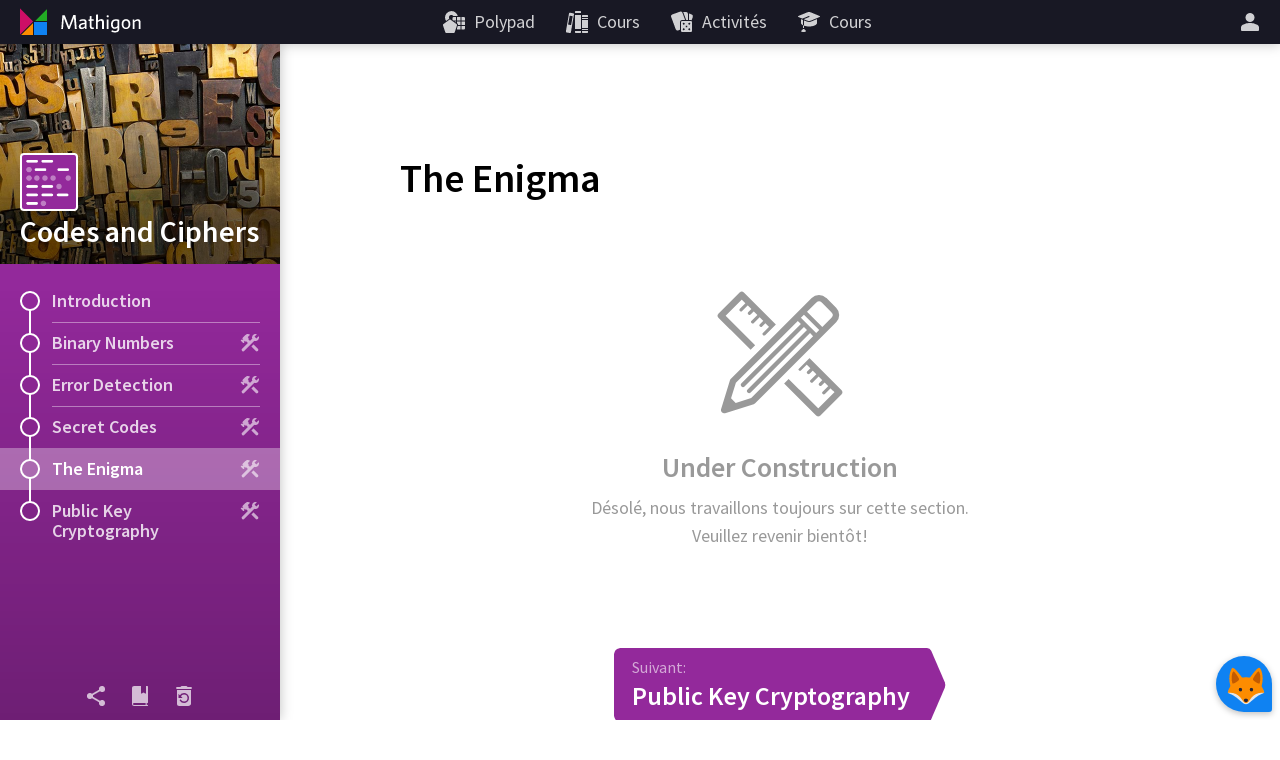

--- FILE ---
content_type: text/html; charset=utf-8
request_url: https://fr.mathigon.org/course/codes/enigma
body_size: 8603
content:
<!DOCTYPE html><html lang="fr" dir="ltr"><head><meta charset="utf-8"><meta http-equiv="X-UA-Compatible" content="IE=edge"><title>The Enigma – Codes and Ciphers – Mathigon</title><meta name="description" content="Introduction, Binary Numbers, Error Detection, Secret Codes, The Enigma, Public Key Cryptography"><meta name="format-detection" content="telephone=no"><link rel="canonical" href="https://fr.mathigon.org/course/codes/enigma"><link rel="alternate" hreflang="x-default" href="https://mathigon.org/course/codes/enigma"><link rel="alternate" hreflang="en" href="https://mathigon.org/course/codes/enigma"><link rel="alternate" hreflang="ar" href="https://ar.mathigon.org/course/codes/enigma"><link rel="alternate" hreflang="zh-CN" href="https://cn.mathigon.org/course/codes/enigma"><link rel="alternate" hreflang="de" href="https://de.mathigon.org/course/codes/enigma"><link rel="alternate" hreflang="es" href="https://es.mathigon.org/course/codes/enigma"><link rel="alternate" hreflang="et" href="https://et.mathigon.org/course/codes/enigma"><link rel="alternate" hreflang="fr" href="https://fr.mathigon.org/course/codes/enigma"><link rel="alternate" hreflang="hi" href="https://hi.mathigon.org/course/codes/enigma"><link rel="alternate" hreflang="he" href="https://he.mathigon.org/course/codes/enigma"><link rel="alternate" hreflang="hr" href="https://hr.mathigon.org/course/codes/enigma"><link rel="alternate" hreflang="id" href="https://id.mathigon.org/course/codes/enigma"><link rel="alternate" hreflang="it" href="https://it.mathigon.org/course/codes/enigma"><link rel="alternate" hreflang="ja" href="https://ja.mathigon.org/course/codes/enigma"><link rel="alternate" hreflang="ko" href="https://ko.mathigon.org/course/codes/enigma"><link rel="alternate" hreflang="nl" href="https://nl.mathigon.org/course/codes/enigma"><link rel="alternate" hreflang="pl" href="https://pl.mathigon.org/course/codes/enigma"><link rel="alternate" hreflang="pt" href="https://pt.mathigon.org/course/codes/enigma"><link rel="alternate" hreflang="ro" href="https://ro.mathigon.org/course/codes/enigma"><link rel="alternate" hreflang="ru" href="https://ru.mathigon.org/course/codes/enigma"><link rel="alternate" hreflang="sv" href="https://sv.mathigon.org/course/codes/enigma"><link rel="alternate" hreflang="th" href="https://th.mathigon.org/course/codes/enigma"><link rel="alternate" hreflang="tr" href="https://tr.mathigon.org/course/codes/enigma"><link rel="alternate" hreflang="uk" href="https://uk.mathigon.org/course/codes/enigma"><link rel="alternate" hreflang="vi" href="https://vi.mathigon.org/course/codes/enigma"><meta name="HandheldFriendly" content="True"><meta name="MobileOptimized" content="480"><meta name="viewport" content="width=device-width, initial-scale=1"><meta http-equiv="cleartype" content="on"><meta name="mobile-web-app-capable" content="yes"><meta name="mobile-web-app-title" content="Mathigon"><meta name="theme-color" content="#181824"><link rel="manifest" href="/manifest.json"><link rel="icon" sizes="64x64" href="/images/favicons/favicon-64.png"><link rel="icon" sizes="96x96" href="/images/favicons/favicon-96.png"><link rel="icon" sizes="192x192" href="/images/favicons/favicon-192.png"><meta name="apple-mobile-web-app-capable" content="yes"><meta name="apple-mobile-web-app-title" content="Mathigon"><meta name="apple-mobile-web-app-status-bar-style" content="black"><link rel="apple-touch-icon" href="/images/favicons/favicon-192.png"><meta name="apple-itunes-app" content="app-id=1467703797"><meta name="application-name" content="Mathigon"><meta name="msapplication-config" content="/images/favicons/ms-config.xml"><meta name="msapplication-tooltip" content="Introduction, Binary Numbers, Error Detection, Secret Codes, The Enigma, Public Key Cryptography"><meta name="msapplication-navbutton-color" content="#181824"><meta name="msapplication-TileColor" content="#181824"><meta name="msapplication-TileImage" content="/images/favicons/favicon-192.png"><meta name="msapplication-square150x150logo" content="/images/favicons/mstile-150.png"><meta name="msapplication-wide310x150logo" content="/images/favicons/mstile-310x150.png"><meta name="msapplication-square310x310logo" content="/images/favicons/mstile-310.png"><meta property="og:title" content="The Enigma – Codes and Ciphers – Mathigon"><meta property="og:description" content="Introduction, Binary Numbers, Error Detection, Secret Codes, The Enigma, Public Key Cryptography"><meta property="og:url" content="https://fr.mathigon.org/course/codes/enigma"><meta property="og:image" content="https://static.mathigon.org/tiles/codes-enigma-en.jpg"><meta property="og:image:width" content="720"><meta property="og:image:height" content="360"><meta property="og:type" content="website"><meta property="og:site_name" content="Mathigon"><meta property="fb:app_id" content="522356201246169"><meta name="twitter:card" content="summary_large_image"><meta name="twitter:site" content="@MathigonOrg"><meta name="twitter:creator" content="@PhilippLegner"><meta name="p:domain_verify" content="f3449a0f4b2a901b5cec0a33959ec8fe"><script type="application/ld+json">{
  "@context": "http://schema.org",
  "@type": "Organization",
  "name": "Mathigon",
  "url": "https://mathigon.org/",
  "logo": "https://mathigon.org/images/favicons/favicon-512.png",
  "sameAs": [
    "https://www.facebook.com/Mathigon",
    "https://twitter.com/MathigonOrg"
  ]
}
</script><script type="application/ld+json">{
  "@context": "http://schema.org",
  "@type": "CreativeWork",
  "name": "Codes and Ciphers",
  "description": "Introduction, Binary Numbers, Error Detection, Secret Codes, The Enigma, Public Key Cryptography",
  "thumbnailUrl": "https://mathigon.org/content/codes/hero.jpg",
  "image": "https://mathigon.org/content/codes/hero.jpg",
  "learningResourceType": "textbook",
  "interactivityType": "active",
  "isFamilyFriendly": true,
  "educationalUse": "self study",
  "audience": {
    "@type": "EducationalAudience",
    "educationalRole": "student"
  },
  "publisher": {
    "@type": "Organization",
    "name": "Mathigon",
    "logo": "https://mathigon.org/images/favicons/favicon-512.png"
  }
}
</script><script>window.csrfToken = 'xWPa8osH8H0OhusDZCB69+HmR6dIUCWNw2xSs='</script><meta name="csrf-token" content="xWPa8osH8H0OhusDZCB69+HmR6dIUCWNw2xSs="><link rel="dns-prefetch" href="https://static.mathigon.org"><link rel="preconnect" href="https://static.mathigon.org"><link href="https://fonts.googleapis.com/css?family=Source+Sans+Pro:400,600,300,400i,600i&amp;amp;subset=greek" rel="stylesheet" type="text/css"><link rel="dns-prefetch" href="https://fonts.googleapis.com"><link rel="preconnect" href="https://fonts.gstatic.com/" crossorigin><link href="/course.665a7b1eaf.css" rel="stylesheet"><link href="/content/codes/styles.583964d468.css" rel="stylesheet"></head><body><noscript class="warning"><div class="warning-body"><x-icon name="logo" size="100"></x-icon><p>Veuillez activer JavaScript dans votre navigateur pour accéder à Mathigon.</p></div></noscript><!--[if IE]><div class="warning"><div class="warning-body"><x-icon name="logo" size="100"></x-icon><p>Malheureusement, Internet Explorer ne prend pas en charge toutes les fonctionnalités de Mathigon. Nous vous recommandons d'utiliser &lt;a href=&quot;https://www.google.com/chrome/&quot; target=&quot;_blank&quot; rel=&quot;noopener&quot;&gt;Google Chrome&lt;/a&gt; .</p></div></div><![endif]--><header><a id="logo" href="/" title="Mathigon"><svg viewBox="0 0 36 36" xmlns="http://www.w3.org/2000/svg"><path d="m17 31v-12l-12 12z" fill="#fd8c00"/><path d="m4 4.5v13 13l13-13z" fill="#cd0e66"/><path d="m31 5-12 12h12" fill="#22ab24"/><path d="m31 18h-13v13h13" fill="#0f82f2"/></svg><svg viewBox="0 0 100 36" xmlns="http://www.w3.org/2000/svg"><g fill="#fff"><path d="m22.9 24.9-.9-11-4.3 11.1h-1.5l-4.4-11-.8 11h-1.7l1.1-13.8h2.3l4.3 11.2 4.3-11.3h2.3l1.1 13.8z"/><path d="m33.2 24.9-.2-1.3a4.5 4.5 0 0 1 -3.4 1.5 2.5 2.5 0 0 1 -2.8-2.2v-.5c0-2.4 2-3.3 6-3.7v-.4c0-1.2-.7-1.6-1.8-1.6a7.6 7.6 0 0 0 -3.3.8l-.2-1.5a9.5 9.5 0 0 1 3.7-.8c2.3 0 3.4.9 3.4 3.1v6.7zm-.3-4.8c-3.5.3-4.3 1.3-4.3 2.3a1.3 1.3 0 0 0 1.4 1.2 4.1 4.1 0 0 0 2.8-1.3z"/><path d="m40.6 25.1c-1.7 0-2.8-.6-2.8-2.5v-5.7h-1.4v-1.5h1.4v-3.2l1.7-.3v3.4h2.1l.2 1.5h-2.2v5.4c0 .8.3 1.3 1.3 1.3h.8l.2 1.5z"/><path d="m50.1 24.9v-6.5c0-1-.4-1.6-1.5-1.6a3.9 3.9 0 0 0 -2.8 1.5v6.6h-1.7v-14.2l1.8-.3v6.2a4.8 4.8 0 0 1 3.2-1.5 2.5 2.5 0 0 1 2.8 2.1v7.7z"/><path d="m55.7 13.4a1.1 1.1 0 1 1 1.1-1.1 1.1 1.1 0 0 1 -1.1 1.1zm-.9 11.5v-9.5h1.8v9.5z"/><path d="m63.1 28.5a8.9 8.9 0 0 1 -3.6-.7l.3-1.7a6.7 6.7 0 0 0 3.4.9c1.7 0 2.4-.9 2.4-2.2v-1.2a3.9 3.9 0 0 1 -2.9 1.3c-2.1 0-3.8-1.5-3.8-4.6s1.9-5.1 4.7-5.1a11.5 11.5 0 0 1 3.7.6v8.9c.1 2.3-1.2 3.8-4.2 3.8zm2.5-11.4a6.3 6.3 0 0 0 -1.9-.3c-1.9 0-2.9 1.1-2.9 3.5s.9 3.1 2.2 3.1a3.5 3.5 0 0 0 2.6-1.6z"/><path d="m74 25.1c-2.5 0-4.4-1.8-4.4-5s1.8-5 4.4-5 4.4 1.8 4.4 5-1.8 5-4.4 5zm0-8.4c-1.7 0-2.6 1.5-2.6 3.5s.9 3.5 2.6 3.5 2.6-1.5 2.6-3.5-.9-3.5-2.6-3.5z"/><path d="m86.7 24.9v-6.5c0-1-.4-1.6-1.5-1.6a3.9 3.9 0 0 0 -2.8 1.5v6.6h-1.7v-9.5h1.4l.2 1.4a5.4 5.4 0 0 1 3.4-1.6 2.5 2.5 0 0 1 2.8 2.2v7.5z"/></g></svg></a><button id="skip-nav">Ignorer la navigation</button><nav><div class="nav-item nav-large"><a class="nav-link" href="https://polypad.amplify.com"><x-icon name="polypad"></x-icon><span class="nav-text">Polypad</span></a></div><div class="nav-item nav-large"><a class="nav-link" href="/courses"><x-icon name="library"></x-icon><span class="nav-text">Cours</span></a></div><div class="nav-item nav-large"><a class="nav-link" href="/activities"><x-icon name="activities"></x-icon><span class="nav-text">Activités</span></a></div><div class="nav-item nav-large"><a class="nav-link" href="https://polypad.amplify.com/lessons"><x-icon name="teacher"></x-icon><span class="nav-text">Cours</span></a></div></nav><nav style="margin-left:54px"><x-popup class="nav-item" animation="fade"><button class="nav-link narrow popup-target" id="login-btn" title="Suite"><x-icon class="nav-large" name="user"></x-icon><x-icon class="nav-small" name="more"></x-icon></button><div class="popup-body"><button class="nav-link" data-modal="login"><x-icon name="login"></x-icon>Se connecter</button><a class="nav-link" href="/signup"><x-icon name="user"></x-icon>Créer un nouveau compte</a><a class="nav-link nav-small" href="/courses"><x-icon name="library"></x-icon>Cours</a><a class="nav-link nav-small" href="/polypad"><x-icon name="polypad"></x-icon>Polypad</a><a class="nav-link nav-small" href="/activities"><x-icon name="activities"></x-icon>Activités</a><a class="nav-link nav-small" href="/tasks"><x-icon name="teacher"></x-icon>Plans de cours</a><label class="nav-link"><x-icon name="brightness"></x-icon>Mode sombre<div class="form-checkbox"><input class="show-labels" id="dark-mode" type="checkbox"><div class="control"></div></div></label><button class="nav-link" data-modal="language"><x-icon name="language"></x-icon>Changer de langue<img src="/images/flags/fr.png" width="24" height="24" alt=""></button></div></x-popup></nav></header><x-modal id="language"><button class="close"><x-icon name="close"></x-icon></button><div class="modal-body"><h2 class="text-center"><x-icon name="language" size="32"></x-icon> Changer de langue</h2><div class="locale-list"><a class="locale-link" href="https://mathigon.org/course/codes/enigma" data-host="https://mathigon.org"><img src="/images/flags/gb.png" width="36" height="36" alt="">English</a><a class="locale-link" href="https://ar.mathigon.org/course/codes/enigma" data-host="https://ar.mathigon.org"><img src="/images/flags/sa.png" width="36" height="36" alt="">عربى</a></div></div></x-modal><x-modal id="login"><button class="close"><x-icon name="close"></x-icon></button><div class="modal-body"><h2><x-icon name="user" size="32"></x-icon> Connectez-vous à Mathigon</h2><div class="btn-row social"><a class="btn google" href="/auth/google"><x-icon name="google"></x-icon>Google</a><a class="btn microsoft" href="/auth/microsoft"><x-icon name="microsoft"></x-icon>Microsoft</a></div><div class="hr"><span>ou</span></div><form method="POST" action="/login"><input type="hidden" name="_csrf" value="xWPa8osH8H0OhusDZCB69+HmR6dIUCWNw2xSs="><label class="form-field"><input type="text" name="email" placeholder="Email ou nom d'utilisateur" required autocomplete="email"><span class="placeholder">Email ou nom d'utilisateur</span></label><label class="form-field"><input class="form-field" id="password" type="password" name="password" placeholder="Mot de passe" minlength="4" required autocomplete="password"><span class="placeholder">Mot de passe</span></label><p class="btn-row"><a href="/signup">Nouveau compte</a>&nbsp; &nbsp; &nbsp;<a href="/forgot">Réinitialiser le mot de passe</a>&nbsp; &nbsp; &nbsp;<button class="btn btn-red" type="submit">Se connecter</button></p></form></div></x-modal><main><x-course id="codes" data-section="enigma" data-goals="0"><x-course-sidebar style="background-color: #93299B"><div class="sidebar-hero" style="background-image: url(/content/codes/hero.jpg)"><div class="sidebar-hero-gradient"></div><div class="sidebar-title"><div class="course-icon" style="background-color: #93299B; background-image: url(/content/codes/icon.png);"></div>Codes and Ciphers</div></div><div class="sidebar-body"><a class="sidebar-row" href="/course/codes/introduction"><x-progress r="10" p="0"></x-progress>Introduction<div class="connection"></div></a><a class="sidebar-row" href="/course/codes/binary"><x-progress r="10" p="0"></x-progress><x-icon class="right" name="construction"></x-icon>Binary Numbers<div class="connection"></div></a><a class="sidebar-row" href="/course/codes/error-detection"><x-progress r="10" p="0"></x-progress><x-icon class="right" name="construction"></x-icon>Error Detection<div class="connection"></div></a><a class="sidebar-row" href="/course/codes/cryptography"><x-progress r="10" p="0"></x-progress><x-icon class="right" name="construction"></x-icon>Secret Codes<div class="connection"></div></a><div class="sidebar-row active"><x-progress r="10" p="0"></x-progress><x-icon class="right" name="construction"></x-icon>The Enigma<div class="connection"></div></div><a class="sidebar-row" href="/course/codes/rsa"><x-progress r="10" p="0"></x-progress><x-icon class="right" name="construction"></x-icon>Public Key Cryptography<div class="connection"></div></a></div><div class="sidebar-footer"><button class="footer-link" data-modal="share"><x-icon name="share"></x-icon><div class="tooltip">Partager</div></button><button class="footer-link s-hide" data-modal="glossary-search"><x-icon name="glossary"></x-icon><div class="tooltip">Glossaire</div></button><button class="footer-link" data-modal="reset"><x-icon name="reset"></x-icon><div class="tooltip">Réinitialiser la progression</div></button></div></x-course-sidebar><div class="sidebar-shadow"></div><div class="sidebar-toggle"><x-icon name="progress"></x-icon></div><x-modal id="share"><button class="close"><x-icon name="close"></x-icon></button><div class="modal-body"><h2><x-icon name="share" size="32"></x-icon> Partager</h2><div class="share-row"><a class="btn classroom" title="Classroom" href="https://classroom.google.com/share?url=https://mathigon.org/course/codes/enigma&amp;title=The Enigma – Codes and Ciphers" target="_blank" rel="noopener"></a><a class="btn twitter" title="Twitter" href="https://twitter.com/intent/tweet?url=https://mathigon.org/course/codes/enigma&amp;text=The Enigma – Codes and Ciphers&amp;via=MathigonOrg" target="_blank" rel="noopener"><x-icon name="twitter" size="36"></x-icon></a><a class="btn facebook" title="Facebook" href="https://www.facebook.com/dialog/share?app_id=522356201246169&amp;display=page&amp;href=https://mathigon.org/course/codes/enigma" target="_blank" rel="noopener"><x-icon name="facebook" size="36"></x-icon></a><a class="btn pinterest" title="Pinterest" href="https://pinterest.com/pin/create/bookmarklet/?media=undefined&amp;url=https://mathigon.org/course/codes/enigma&amp;description=The Enigma – Codes and Ciphers" target="_blank" rel="noopener"><x-icon name="pinterest" size="36"></x-icon></a><a class="btn reddit" title="Reddit" href="https://reddit.com/submit?url=https://mathigon.org/course/codes/enigma&amp;title=The Enigma – Codes and Ciphers" target="_blank" rel="noopener"><x-icon name="reddit" size="36"></x-icon></a></div></div></x-modal><x-modal id="reset"><button class="close"><x-icon name="close" size="24"></x-icon></button><div class="modal-body"><h2><x-icon name="reset" size="32"></x-icon> Réinitialiser la progression</h2><p style="margin: 0">Cela supprimera votre progression et vos données de discussion pour tous les chapitres de ce cours, et ne peut pas être annulé!</p><form action="/course/codes/reset" method="POST"><input type="hidden" name="_csrf" value="xWPa8osH8H0OhusDZCB69+HmR6dIUCWNw2xSs="><p class="btn-row"><button class="btn btn-red" type="submit">Réinitialiser maintenant</button></p></form></div></x-modal><x-modal id="glossary-search" data-display="flex"><button class="close"><x-icon name="close" size="24"></x-icon></button><div class="gloss-sidebar"><h2><x-icon name="glossary" size="32"></x-icon> Glossaire</h2><div class="gloss-search"><x-icon name="search" size="24"></x-icon><input type="text" placeholder="Chercher…"></div><div class="gloss-list"></div></div><div class="gloss-body"><p class="text-center">Sélectionnez l'un des mots clés à gauche…</p></div></x-modal><x-modal class="light" id="glossary-modal"><button class="close"><x-icon name="close" size="24"></x-icon></button><div class="modal-body"></div></x-modal><article><h1 lang="en"><span class="course-title">Codes and Ciphers</span>The Enigma</h1><div class="reveal-banner off">Temps de lecture: ~70 min<button class="complete">Révéler toutes les étapes<svg width="8" height="12"><path d="M 2 2 L 6 6 L 2 10"></path></svg></button></div><div class="section-dev"><x-icon name="tools-2" size="180"></x-icon><h2>Under Construction</h2><p>Désolé, nous travaillons toujours sur cette section. <br> Veuillez revenir bientôt!</p></div><footer><p class="skip-step">Pour révéler plus de contenu, vous devez compléter toutes les activités et exercices ci-dessus.&nbsp;<br><strong>Êtes-vous coincé? <a class="skip" tabindex="0">Passer à l'étape suivante</a> ou <a class="show-all" tabindex="0">révéler toutes les étapes</a></strong><svg width="72" height="10"><path d="M1 1L36 9L71 1" fill="none" stroke="#aaa" stroke-width="2"></path></svg></p><style>.next-arrow{background:#93299B}.next-section:hover .next-arrow,.next-section:focus .next-arrow{background:#AE25B8}</style><a class="next-section" href="/course/codes/rsa" title="Public Key Cryptography"><div class="next-arrow"><div class="small">Suivant:</div><div class="title">Public Key Cryptography</div></div></a></footer></article><x-tutor><x-icon name="fox" size="40" slot="icon"></x-icon><div slot="header"><x-icon name="fox" size="32"></x-icon> Archie</div></x-tutor><script type="application/json" id="glossary">{"telegraph":{"title":"Telegraph","text":"<p>A <strong>telegraph</strong> is system for transmitting messages across long distances, by sending electric signals along wires.</p>"},"morse-code":{"title":"Morse code","text":"<p><strong>Morse code</strong> is a way to represent letters and numbers using short and long signals (called dots and dashes). It is named after <em>Samuel Morse</em> and was initially used to communicate over long distances using telegraphs.</p><p>For example, the letter “L” would be represented using the sequence <x-morse char=\"L\"></x-morse> of short and long signals.</p>"},"information":{"title":"Information Theory","text":"<p><strong>Information theory</strong> is the study of quantification, storage and communication of data and information. It is used in logic, cryptography and computer science.</p>"},"code":{"title":"Codes","text":"<p>A <strong>code</strong> is a system of rules used to convert <em>information</em> (e.g. letters, sounds, words, or images) into another form. Some codes are secret, and can only be deciphered by the intended recipient. Other codes are designed for a specific transmission or storage medium (e.g. <em>morse codes</em> for telegraph lines, or <em>binary code</em> for computers). Our language and alphabet are other examples of codes.</p>"},"dna":{"title":"DNA","text":"<p><strong>DNA</strong> (deoxyribonucleic acid) is a molecule that contains the genetic blueprint of all living organisms. Most DNAs consist of two strands forming a <em>double helix</em>. Genetic information is encoded in the order of four nucleic acids (A, G, C and T) which make up the DNA. <em>DNA sequencing</em> is the process of extracting this information – an essential technique in biology, medicine, genetics and biotechnology.</p>"},"molecule":{"title":"Molecule","text":"<p>A <strong>molecule</strong> consists of two or more atoms which are held together by chemical bonds. It has no electric charge, unlike <strong>Ions</strong>.</p><p>Examples of molecules include <span class=\"nowrap\"><span class=\"math\" data-voice=\"_O_ 2\"><msub><mi>O</mi><mn>2</mn></msub></span>,</span> which consists of two connected Oxygen atoms, and <span class=\"nowrap\"><span class=\"math\" data-voice=\"_H_ 2 _O_\"><msub><mi>H</mi><mn>2</mn></msub><mi>O</mi></span>,</span> which consists of two Hydrogen atoms and one Oxygen atom.</p>"},"amino-acid":{"title":"Amino acid","text":"<p><strong>Amino acids</strong> are tiny organic compounds that make up <strong>proteins</strong>. They are some of the key building blocks of all living organisms.</p><p>In our body, amino acids are used to break down food, repair body tissue, store energy, and for many other functions.</p>"},"transistor":{"title":"Transistors","text":"<p>A <strong>transistor</strong> is a small electronic device consisting of semiconductors like <em>silicon</em>. It was first proposed in 1926, and is the fundamental building block of <em>integrated circuits</em> in computers.</p>"},"binary-numbers":{"title":"Binary Numbers","text":"<p><strong>Binary numbers</strong> are a way to express numbers in the base-2 numberal system, typically using the symbols 0 and 1. It is commonly used in digital electronics.</p>"},"base-10":{"title":"Base 10","text":"<p>The <strong>decimal system</strong> (or <strong>base 10</strong>) is the numbering system most commonly used around the world. Every digit in a number can have one of ten different values, from 0 to 9.</p>"},"error-detecting-code":{"title":"Error-Detecting Code","text":"<p>An <strong>error-detecting code</strong> is a way to encode a message so that the receiver can detect whether an error has occurred during transmission.</p>"},"error-correcting-code":{"title":"Error-Correcting Code","text":"<p>An <strong>error-correcting-code</strong> is a way to encode a message so that the receiver can detect whether an error has occurred during transmission, and also can correct that error.</p>"},"punch-card":{"title":"Punch Card","text":"<p>A <strong>punch card</strong> is a stiff paper card in which holes can be punched to represent computer data or instructions. These were fed into a card reader and converted into electrical signals, which were processed by the computer.</p>"},"hamming-code":{"title":"Hamming Code","text":"<p>A <strong>Hamming Code</strong> is an error-correcting code that can be used to identify and correct errors in a binary sequence.</p>"}}</script><script type="application/json" id="bios">{"morse":{"name":"Morse","bio":"<p><strong>Samuel Morse</strong> (1791 – 1872) was an American inventor and painter. He grew up near Boston and studied at Yale university, before starting a career as an artist.</p><p>On his return journey from a trip to Europe to study art, Morse overheard passengers talking about new electrical devices. This inspired him to work on a significant improvement to the electric telegraph, using just a single wire, and to develop <em>Morse code</em> with his assistant Alfred Vail.</p><p>After some initial difficulties in receiving funding, Morse’s telegraph quickly spread all across the United States and the world.</p><p>Morse also ran twice for mayor of New York City, but his support for slavery and against immigration meant that he was defeated both times.</p>"},"hamming":{"name":"Hamming","bio":"<p><strong>Richard Hamming</strong> ,(1915 – 1998) was an American mathematician and early computer programmer. He invented the <em>Hamming code</em>, a method of detecting and correcting errors in computer science and telecommunications.</p><p>Hamming played an important role in the Manhattan Project, programming the computers that ran the simulations provided by the project's physicists.</p>","links":[{"title":"Hamming Codes","url":"/course/codes/error-detection#hamming"}]}}</script><script type="application/json" id="hints">{"welcome":"<p>Welcome to Mathigon! I’m Archie, your personal tutor. <img class=\"emoji\" width=\"20\" height=\"20\" src=\"https://static.mathigon.org/emoji/graduation-cap.png\" alt=\"graduation-cap\"></p>","account":"<p>You can <x-target class=\"step-target pill\" to=\"#login-btn\">create a free account</x-target> to save your progress.</p>","tutorial1":"<p>Our content is divided into small steps. You have to complete the activities to reveal what’s next.</p>","tutorial2":"<p>We will save all your progress, so you can come back later and continue right where you left off.</p>","correct":["<p>Well done <img class=\"emoji\" width=\"20\" height=\"20\" src=\"https://static.mathigon.org/emoji/smiling-face.png\" alt=\"smiling-face\"></p>","<p>Great Work! <img class=\"emoji\" width=\"20\" height=\"20\" src=\"https://static.mathigon.org/emoji/relieved-face.png\" alt=\"relieved-face\"></p>","<p>Awesome <img class=\"emoji\" width=\"20\" height=\"20\" src=\"https://static.mathigon.org/emoji/grinning-face.png\" alt=\"grinning-face\"></p>","<p>Brilliant <img class=\"emoji\" width=\"20\" height=\"20\" src=\"https://static.mathigon.org/emoji/thumbs-up.png\" alt=\"thumbs-up\"></p>","<p>Excellent! <img class=\"emoji\" width=\"20\" height=\"20\" src=\"https://static.mathigon.org/emoji/ok-hand.png\" alt=\"ok-hand\"></p>","<p>Cool <img class=\"emoji\" width=\"20\" height=\"20\" src=\"https://static.mathigon.org/emoji/smiling-face-with-sunglasses.png\" alt=\"smiling-face-with-sunglasses\"></p>","<p>Nice! <img class=\"emoji\" width=\"20\" height=\"20\" src=\"https://static.mathigon.org/emoji/victory-hand.png\" alt=\"victory-hand\"></p>","<p>Way to go! <img class=\"emoji\" width=\"20\" height=\"20\" src=\"https://static.mathigon.org/emoji/smiling-face-with-smiling-eyes.png\" alt=\"smiling-face-with-smiling-eyes\"></p>","<p>Sweet <img class=\"emoji\" width=\"20\" height=\"20\" src=\"https://static.mathigon.org/emoji/smiling-face.png\" alt=\"smiling-face\"></p>","<p>Impressive! <img class=\"emoji\" width=\"20\" height=\"20\" src=\"https://static.mathigon.org/emoji/trophy.png\" alt=\"trophy\"></p>","<p>Outstanding <img class=\"emoji\" width=\"20\" height=\"20\" src=\"https://static.mathigon.org/emoji/grinning-face.png\" alt=\"grinning-face\"></p>","<p>Superb! <img class=\"emoji\" width=\"20\" height=\"20\" src=\"https://static.mathigon.org/emoji/star.png\" alt=\"star\"></p>","<p>Wonderful! <img class=\"emoji\" width=\"20\" height=\"20\" src=\"https://static.mathigon.org/emoji/smiling-face.png\" alt=\"smiling-face\"></p>"],"incorrect":["<p>That’s not quite right <img class=\"emoji\" width=\"20\" height=\"20\" src=\"https://static.mathigon.org/emoji/frowning-face.png\" alt=\"frowning-face\"></p>","<p>Are you sure about that? <img class=\"emoji\" width=\"20\" height=\"20\" src=\"https://static.mathigon.org/emoji/thinking-face.png\" alt=\"thinking-face\"></p>","<p>That doesn’t look right. <img class=\"emoji\" width=\"20\" height=\"20\" src=\"https://static.mathigon.org/emoji/hushed-face.png\" alt=\"hushed-face\"></p>","<p>Try again! <img class=\"emoji\" width=\"20\" height=\"20\" src=\"https://static.mathigon.org/emoji/confused-face.png\" alt=\"confused-face\"></p>"],"welcomeMorning":"<p>Good morning!</p>","welcomeAfternoon":"<p>Good afternoon!</p>","welcomeEvening":"<p>Good evening!</p>","welcomeMorningNamed":"<p>Good morning, $name!</p>","welcomeAfternoonNamed":"<p>Good afternoon, $name!</p>","welcomeEveningNamed":"<p>Good evening, $name!</p>","serverError":"<p>Sorry, I can’t help at the moment. Check your internet connection or try again later. <img class=\"emoji\" width=\"20\" height=\"20\" src=\"https://static.mathigon.org/emoji/confused-face.png\" alt=\"confused-face\"></p>","song":"<p>Don’t worry if you can’t hear the message. In the following sections we will show you how it works! <img class=\"emoji\" width=\"20\" height=\"20\" src=\"https://static.mathigon.org/emoji/musical-note.png\" alt=\"musical-note\"></p>"}</script><script type="application/json" id="userdata">{}</script></x-course></main><script src="/polyfill.68b329da98.js"></script><script>user = null;</script><script src="/content/codes/functions.05fcdbd42e.js"></script><script src="/course.022d28a3ef.js"></script><script>window.ga = window.ga||function(){(ga.q=ga.q||[]).push(arguments)};
ga.l = +new Date;
ga('create', 'UA-37525836-3', 'auto');
ga('set', 'transport', 'beacon');
ga('require', 'displayfeatures');
ga('require', 'pageVisibilityTracker', {sendInitialPageview: true});</script><script async src="https://www.google-analytics.com/analytics.js"></script><script async src="https://www.googletagmanager.com/gtag/js?id=G-B3FKF6PSGQ"></script><script>window.dataLayer = window.dataLayer || [];
function gtag(){dataLayer.push(arguments);}
gtag('js', new Date());</script><script>gtag('config', 'G-B3FKF6PSGQ');</script><script defer src="https://static.cloudflareinsights.com/beacon.min.js/vcd15cbe7772f49c399c6a5babf22c1241717689176015" integrity="sha512-ZpsOmlRQV6y907TI0dKBHq9Md29nnaEIPlkf84rnaERnq6zvWvPUqr2ft8M1aS28oN72PdrCzSjY4U6VaAw1EQ==" data-cf-beacon='{"version":"2024.11.0","token":"c856b1838c5a4c4583fc0f9e13c1174b","server_timing":{"name":{"cfCacheStatus":true,"cfEdge":true,"cfExtPri":true,"cfL4":true,"cfOrigin":true,"cfSpeedBrain":true},"location_startswith":null}}' crossorigin="anonymous"></script>
</body></html>

--- FILE ---
content_type: text/css; charset=UTF-8
request_url: https://fr.mathigon.org/content/codes/styles.583964d468.css
body_size: 3725
content:
/* (c) Mathigon, generated by Mathigon Studio */
x-enigma{display:block}x-enigma .enigma{background-color:#333;border-radius:8px;padding:20px;text-align:center;-webkit-user-select:none;-moz-user-select:none;user-select:none}x-enigma .keyboard,x-enigma .lightboard{margin:16px 0}x-enigma .keyboard .key,x-enigma .lightboard .key{background:grey;border-radius:17px;color:#ddd;height:30px;line-height:30px;margin:10px;text-align:center;width:30px}x-enigma .keyboard .key.glowing,x-enigma .lightboard .key.glowing{background:#ff0;color:#333}x-enigma .keyboard .key{background:#555;border:2px solid #aaa}x-enigma .lightboard .key{background:#333;border:2px solid #222}x-enigma .plugboard svg{display:block;margin:0 auto;overflow:visible}x-enigma .plugboard .plug{stroke:grey;stroke-width:3px;fill:#000}x-enigma .plugboard .plug:hover{stroke:#fff}x-enigma .plugboard .plug.active{fill:red}x-enigma .plugboard .cables{pointer-events:none}x-enigma .plugboard .cables path{stroke:rgba(255,0,0,.5);stroke-width:5px;stroke-linecap:round;fill:none}x-enigma .rotor{border:1pt solid #000;height:40px;padding:2pt;position:relative;width:20px}x-enigma .rotors{background-color:#333;border:1pt solid #000;display:block;line-height:33px;margin:5px auto 0;padding:0;text-align:center;-webkit-user-select:none;-moz-user-select:none;user-select:none;width:115px}x-enigma .rotorctl{background:#333;color:#ddd;cursor:default;font-size:14pt;width:100%}x-enigma .rotorshow{background:linear-gradient(0deg,#8c8c8c,#d8d8d8 31%,#fff 50%,#d4d4d4 67%,#8c8c8c);color:#222;font-size:18pt;text-shadow:0 1px #aaa;width:100%}x-enigma .rotors span{border-right:1pt solid #000;display:inline-block;width:37px}x-enigma-rotors{display:block;-webkit-user-select:none;-moz-user-select:none;user-select:none}x-enigma-rotors svg{display:block;margin:0 auto}x-enigma-rotors text{text-anchor:middle;alignment-baseline:middle}x-enigma-rotors .label{font-size:14px;font-weight:600;fill:#656073}x-enigma-rotors .keyboard circle{fill:#3a3645;cursor:pointer;transition:fill .2s}x-enigma-rotors .keyboard circle:hover{fill:#656073}x-enigma-rotors .keyboard circle.in{fill:#0f82f2}x-enigma-rotors .keyboard circle.out{fill:#fd8c00}x-enigma-rotors .keyboard text{fill:#fff;font-size:12px;pointer-events:none}x-enigma-rotors .connections{opacity:.2}x-enigma-rotors .connections line,x-enigma-rotors .connections path{fill:none;stroke:#000}x-enigma-rotors .overlay path{fill:none;stroke-width:4px;stroke-linecap:round;stroke-linejoin:round}x-code-box{display:flex;flex-wrap:wrap;margin:1.5em 0}x-code-box .input,x-code-box .output{background:#f5f5f6;border:1px solid rgba(0,0,0,.1);color:#000;flex-grow:1;line-height:1.4em;padding:10px 16px;transition:background .2s,border .2s,box-shadow .2s;width:180px}x-code-box .input{border-radius:6px 0 0 6px;margin-right:-1px}x-code-box .output{border-radius:0 6px 6px 0}@media screen and (max-width:474px){x-code-box .input{border-radius:6px 6px 0 0;margin:0 0 -1px}x-code-box .output{border-radius:0 0 6px 6px}}x-code-box [contenteditable]{-webkit-appearance:none;-moz-appearance:none;appearance:none;cursor:text;height:auto;z-index:1}x-code-box [contenteditable]:focus,x-code-box [contenteditable]:hover{background-color:#eee;border-color:#0f82f2;z-index:2}x-code-box [contenteditable]:focus{box-shadow:0 0 0 3px rgba(15,130,242,.5);outline:none}x-code-box .letter.hover,x-code-box .letter:hover{background:rgba(15,130,242,.5);border-radius:4px;cursor:crosshair;margin:0 -3px;padding:0 3px}.window{cursor:pointer;margin-top:-6px!important}.window .flash{left:34px;opacity:0;position:absolute;top:60px;transition:opacity .2s}.window.pressed .flash{opacity:1}@keyframes electrons{0%{stroke-dashoffset:0}to{stroke-dashoffset:12px}}.telegraph{border-radius:4px;cursor:pointer;overflow:hidden;position:relative}.telegraph .fg,.telegraph .handle,.telegraph svg{left:0;position:absolute;top:0}.telegraph .handle{transform-origin:115px 75px;transition:transform .2s}.telegraph path{opacity:0;transition:opacity .2s;stroke-width:6px;stroke:#cd0e66;stroke-dasharray:0 12px;fill:none;stroke-linecap:round;animation:electrons .5s linear infinite}.telegraph.pressed .handle{transform:rotate(3.6deg)}.telegraph.pressed path{opacity:1}.satellites{border-radius:4px;cursor:pointer;overflow:hidden;position:relative}.satellites .atm,.satellites .bits,.satellites .sat,.satellites svg{left:0;position:absolute;top:0}.satellites .bits{transform:scale(.625,.6306306306)}.satellites line{opacity:0;transition:opacity .2s;stroke-width:6px;stroke:#cd0e66;stroke-dasharray:0 12px;fill:none;stroke-linecap:round;animation:electrons .5s linear infinite}.satellites.pressed line{opacity:1}.alphabet{-moz-column-count:4;column-count:4;line-height:1.4;margin:1.5em 24px}.alphabet strong{display:inline-block;width:30px}@media (max-width:660px){.alphabet{-moz-column-count:3;column-count:3}}@media (max-width:480px){.alphabet{-moz-column-count:2;column-count:2}}.radio-play{background:url(/content/codes/images/radio-play.png);background-size:40px 40px;border-radius:20px;cursor:pointer;height:40px;left:142px;position:absolute;top:162px;transition:transform .2s,box-shadow .2s;width:40px}.radio-play:hover{box-shadow:0 0 10px #cd0e66;transform:scale(1.16)}.radio-play:active{transform:scale(1.06)}.radio-play.playing{background-image:url(/content/codes/images/radio-pause.png)}.flags{display:flex;flex-wrap:wrap;justify-content:center;margin:1.5em 0}.flags>div{margin:5px;width:90px}.flags img{display:block;margin:0 auto}.flags strong{color:#333;display:block;text-align:center}.morse .dash,.morse .dot,x-morse .dash,x-morse .dot{background:currentColor;border-radius:3px;display:inline-block;height:6px;margin:0 2px 3px}.morse .dot,x-morse .dot{width:6px}.morse .dash,x-morse .dash{width:18px}x-morse{cursor:pointer}x-morse:focus,x-morse:hover{color:#0f82f2;outline:none}x-morse:focus{border-radius:4px;box-shadow:0 0 0 2px #0f82f2}x-code-box .morse>span{display:inline-block;margin-right:12px}x-code-box .morse>span.hover,x-code-box .morse>span:hover{margin-right:9px}.capitol-light{background:red;border-radius:3px;box-shadow:0 0 5px 3px red;height:3px;left:101px;position:absolute;top:8px;width:3px}.beatles{border:1px solid #aaa;border-radius:4px;box-shadow:1px 3px 10px rgba(0,0,0,.1)}.bracket line{stroke:#000}.xyz{background:#cd0e66}.n,.xyz{color:#fff}.n{display:inline-block;font-style:normal;height:26px;line-height:26px;margin:16px 2px;position:relative;text-align:center;white-space:nowrap;width:44px}.n:after,.n:before{border-bottom:13px solid;border-left:22px solid transparent;border-right:22px solid transparent;content:"";display:block;position:absolute}.n .s-wide{height:30px;line-height:30px;margin:18px 3px;width:80px}.n .s-wide:after,.n .s-wide:before{border-width:0 25px 15px}.n:before{top:-13px}.n:after{bottom:-13px;transform:rotate(180deg)}.s-grey .n{background:#3a3645}.s-grey .n:after,.s-grey .n:before{border-bottom-color:#3a3645}.s-orange .n{background:#eb4726}.s-orange .n:after,.s-orange .n:before{border-bottom-color:#eb4726}.s-purple .n{background:#6d3bbf}.s-purple .n:after,.s-purple .n:before{border-bottom-color:#6d3bbf}.s-purple .n.z{background:#b69ddf}.s-purple .n.z:after,.s-purple .n.z:before{border-bottom-color:#b69ddf}.s-teal .n{background:#009ea6}.s-teal .n:after,.s-teal .n:before{border-bottom-color:#009ea6}.s-teal .n.z{background:#80cfd3}.s-teal .n.z:after,.s-teal .n.z:before{border-bottom-color:#80cfd3}.s-lime .n{background:#bfc212}.s-lime .n:after,.s-lime .n:before{border-bottom-color:#bfc212}.s-red .n{background:#cd0e66}.s-red .n:after,.s-red .n:before{border-bottom-color:#cd0e66}.s-blue .n{background:#0f82f2}.s-blue .n:after,.s-blue .n:before{border-bottom-color:#0f82f2}.s-green .n{background:#22ab24}.s-green .n:after,.s-green .n:before{border-bottom-color:#22ab24}.s-yellow .n{background:#fd8c00}.s-yellow .n:after,.s-yellow .n:before{border-bottom-color:#fd8c00}.s-yellow .n.z{background:#fec680}.s-yellow .n.z:after,.s-yellow .n.z:before{border-bottom-color:#fec680}.n x-blank{display:block;margin:1px 3px;max-width:120px}.n x-blank .target{box-shadow:0 0 0 1px hsla(0,0%,100%,.75);display:block;height:24px;margin:0}.n x-blank input{display:block;height:24px;min-width:0;width:100%}.n x-blank.done,.n x-blank.done .target{box-shadow:none;color:#fff;display:inline;line-height:inherit}.ns{background:#cd0e66;border-radius:5px;color:#fff;display:inline-block;line-height:30px;min-width:20px;padding:0 5px;position:relative;text-align:center}.ns.b{background:#0f82f2}.ns.g{background:#22ab24}.ns.y{background:#fd8c00}.s-purple .ns{background:#6d3bbf}.s-yellow .ns{background:#fd8c00}.s-teal .ns{background:#009ea6}.ns.lb{background:rgba(15,130,242,.4)}.ns.lg{background:rgba(34,171,36,.4)}.ns.ly{background:rgba(253,140,0,.4)}.ns.lbg{background:linear-gradient(to bottom right,rgba(15,130,242,.4) 50%,rgba(34,171,36,.4) 0)}.ns.small{font-size:1em;line-height:24px;margin:-6px 1px;padding:0;width:24px}.ns.blue.cross{background:rgba(15,130,242,.3);position:relative}.ns.cross:after{background:#c00;content:"";height:2px;left:-25%;margin-top:-1px;position:absolute;top:50%;transform:rotate(-45deg);width:150%}.ns.legs:after,.ns.legs:before{background:#c5c2cc;content:" ";display:block;height:2px;position:absolute;width:40px}.ns.legs:before{right:21px;top:37px;transform:rotate(-45deg)}.ns.legs:after{left:21px;top:37px;transform:rotate(45deg)}.ns.legs.b:before{right:24px;top:33px;transform:rotate(-30deg)}.ns.legs.a:after{left:24px;top:33px;transform:rotate(30deg)}.number-grid{display:flex;flex-wrap:wrap;margin:1em auto;max-width:560px}.stage .number-grid{margin-bottom:32px}@media (max-width:620px){.number-grid{max-width:440px}}@media (max-width:500px){.number-grid{max-width:360px}}@media (max-width:420px){.number-grid{max-width:280px}}.number-grid.ulam-grid{max-width:392px}@media (max-width:620px){.number-grid.ulam-grid{max-width:310px}}@media (max-width:500px){.number-grid.ulam-grid{max-width:252px}}@media (max-width:420px){.number-grid.ulam-grid{max-width:198px}}.number-cell{background:#c5c2cc;border-radius:10%;font-size:20px;height:56px;line-height:56px;margin:6px;position:relative;text-align:center;transition:color .2s,background .2s,opacity .4s,box-shadow .8s;width:56px}@media (max-width:620px){.number-cell{font-size:18px;height:36px;line-height:36px;margin:4px;width:36px}}@media (max-width:500px){.number-cell{font-size:16px;height:30px;line-height:30px;margin:3px;width:30px}}@media (max-width:420px){.number-cell{font-size:12px;height:24px;line-height:24px;margin:2px;width:24px}}.number-cell.off{opacity:.05}.number-cell.red{background:#cd0e66;color:#fff}.number-cell.blue{background:#0f82f2;color:#fff}.number-cell.green{background:#22ab24;color:#fff}.number-cell.yellow{background:#fd8c00;color:#fff}.number-cell.purple{background:#6d3bbf;color:#fff}.number-cell.l-purple-yellow{background:linear-gradient(to bottom right,rgba(109,59,191,.4) 50%,rgba(253,140,0,.4) 0)}.number-cell.purple-yellow{background:linear-gradient(to bottom left,rgba(253,140,0,.4) 10%,rgba(109,59,191,.4) 90%);color:#fff}.number-cell.green-yellow{background:linear-gradient(to bottom left,rgba(253,140,0,.4) 10%,rgba(34,171,36,.4) 90%);color:#fff}#divisibility6 .number-cell.blue.yellow{background:linear-gradient(to bottom right,#0f82f2 50%,#fd8c00 0)}#divisibility6 .number-cell.blue.yellow.green{box-shadow:inset 0 0 0 30px #22ab24}.number-badge{background:#3a3645;border-radius:100%;color:#fff;display:none;font-size:15px;line-height:22px;position:absolute;right:-7px;top:-7px;width:22px}@media (max-width:500px){.number-badge{font-size:12px;line-height:18px;right:-6px;top:-6px;width:18px}}select{-webkit-appearance:none;-moz-appearance:none;appearance:none;background:#181824 url("data:image/svg+xml;utf8,%3Csvg%20xmlns%3D%22http%3A%2F%2Fwww.w3.org%2F2000%2Fsvg%22%20width%3D%2224%22%20height%3D%2224%22%20viewBox%3D%220%200%2024%2024%22%3E%3Cpath%20fill%3D%22%234d4d4d%22%20d%3D%22m19.9%207.5a1.4%201.4%200%200%200%20-2.1%200l-5.8%205.8-5.8-5.8a1.4%201.4%200%200%200%20-2.1%200%201.5%201.5%200%200%200%200%202.1l6.8%206.9a1.6%201.6%200%200%200%202.2%200l6.8-6.9a1.4%201.4%200%200%200%200-2.1z%22%2F%3E%3C%2Fsvg%3E") no-repeat right 10px top 14px;background-size:15px 8px;border:none;border-radius:24px;color:hsla(0,0%,100%,.95);cursor:pointer;display:inline-block;font-weight:600;height:2em;letter-spacing:.2px;line-height:2em;padding:0 36px 0 1em;text-align:center;transition:background .2s,color .2s,box-shadow .2s;width:auto}select.on,select:hover{box-shadow:0 4px 12px rgba(0,0,0,.25);color:#fff;z-index:10}select.disabled,select[disabled]{box-shadow:none;cursor:default;pointer-events:none}select:active,select:focus,select:hover{background-color:#373752}.appear,.switch{background:#5e5870;border-radius:4px;box-shadow:0 3px 0 #181824;color:#fff;cursor:pointer;font-size:24px;height:32px;line-height:32px;margin:6px;padding:8px;text-align:center;width:120px}.bin-finger .caption{font-size:large;text-align:center}.focus .bracket g line:not(.focus),.focus .bracket g text:not(.focus){opacity:.1}x-barcode{margin:1em auto;position:sticky;top:44px}x-barcode svg{background-color:#fd8c00}x-barcode rect.black{fill:#181824;transition:opacity .2s}x-barcode rect.white{fill:#fff;transition:opacity .2s}.focus x-barcode rect{opacity:.2}.focus x-barcode .focus rect{opacity:1}.focus x-barcode text{opacity:.2}.focus x-barcode text.focus{opacity:1}x-barcode{overflow:hidden}x-barcode svg{margin:0 auto 32px;transition:transform .4s linear}@keyframes fadeOut{0%{opacity:1}to{opacity:.1}}@keyframes fadeIn{0%{opacity:.1}to{opacity:1}}x-hamming g.dim{animation:fadeOut 1s;opacity:.1}x-hamming g.bold{animation:fadeIn 1s;opacity:1}.focus x-hamming g.focus{opacity:1}.focus x-hamming g:not(.focus){animation:fadeOut .4s;opacity:.1}.parchment{background-color:#f8f5de;background-image:linear-gradient(90deg,rgba(255,210,0,.3),transparent 30%,rgba(200,160,0,.1) 65%);box-shadow:inset 0 0 75px rgba(255,210,0,.3),inset 0 0 30px rgba(220,120,0,.8);color:rgba(0,0,0,.7);font-style:italic;margin:1em auto;max-width:540px;padding:16px 12px;position:relative;text-align:center}.parchment:after,.parchment:before{clip-path:polygon(0 0,5% 100%,10% 0,15% 100%,20% 0,25% 100%,30% 0,35% 100%,40% 0,45% 100%,50% 0,55% 100%,60% 0,65% 100%,70% 0,75% 100%,80% 0,85% 100%,90% 0,95% 100%,100% 0);content:"";height:2px;left:0;position:absolute;right:0}.parchment:before{background-color:#fff;top:0}.parchment:after{background-color:#f0c77f;bottom:-2px}.caesar-wheel{border-radius:100%;box-shadow:2px 10px 30px rgba(0,0,0,.4);float:right;height:380px;margin:0 0 1em 1em;position:relative;shape-outside:circle(190px);touch-action:none;width:380px}@media screen and (min-width:1000px){.caesar-wheel{margin-right:-80px}}@media screen and (max-width:640px){.caesar-wheel{float:none;margin:1em auto}}.caesar-wheel circle{fill:#fd8c00}

--- FILE ---
content_type: text/plain; charset=utf-8
request_url: https://fr.mathigon.org/joke
body_size: -256
content:
<p>Q: What is non-orientable and lives in the ocean?</p><p>A: Möbius Dick…</p>

--- FILE ---
content_type: application/javascript; charset=UTF-8
request_url: https://fr.mathigon.org/content/codes/functions.05fcdbd42e.js
body_size: 37205
content:
/* (c) Mathigon, generated by Mathigon Studio */
"use strict";var StepFunctions=(()=>{var Lt=Object.defineProperty;var De=Object.getOwnPropertyDescriptor;var nr=Object.getOwnPropertyNames;var or=Object.prototype.hasOwnProperty;var fe=(e,t)=>(t=Symbol[e])?t:Symbol.for("Symbol."+e),ar=e=>{throw TypeError(e)};var cr=(e,t)=>{for(var i in t)Lt(e,i,{get:t[i],enumerable:!0})},hr=(e,t,i,r)=>{if(t&&typeof t=="object"||typeof t=="function")for(let s of nr(t))!or.call(e,s)&&s!==i&&Lt(e,s,{get:()=>t[s],enumerable:!(r=De(t,s))||r.enumerable});return e};var lr=e=>hr(Lt({},"__esModule",{value:!0}),e),H=(e,t,i,r)=>{for(var s=r>1?void 0:r?De(t,i):t,n=e.length-1,o;n>=0;n--)(o=e[n])&&(s=(r?o(t,i,s):o(s))||s);return r&&s&&Lt(t,i,s),s};var Ot=(e,t,i)=>new Promise((r,s)=>{var n=a=>{try{c(i.next(a))}catch(h){s(h)}},o=a=>{try{c(i.throw(a))}catch(h){s(h)}},c=a=>a.done?r(a.value):Promise.resolve(a.value).then(n,o);c((i=i.apply(e,t)).next())}),ur=function(e,t){this[0]=e,this[1]=t};var de=e=>{var t=e[fe("asyncIterator")],i=!1,r,s={};return t==null?(t=e[fe("iterator")](),r=n=>s[n]=o=>t[n](o)):(t=t.call(e),r=n=>s[n]=o=>{if(i){if(i=!1,n==="throw")throw o;return o}return i=!0,{done:!1,value:new ur(new Promise(c=>{var a=t[n](o);a instanceof Object||ar("Object expected"),c(a)}),1)}}),s[fe("iterator")]=()=>s,r("next"),"throw"in t?r("throw"):s.throw=n=>{throw n},"return"in t&&r("return"),s};var Gn={};cr(Gn,{barcodeDrawing:()=>Dn,binarySimulation:()=>Ln,binaryTable:()=>Rn,bracket:()=>Pn,dec2bin:()=>_n,finger32:()=>In,finger5:()=>Vn,flashlight:()=>En,hammingDecode:()=>qn,hammingEncode:()=>Bn,intro:()=>Mn,morseApplications:()=>Sn,morseEncoding:()=>An,radio:()=>Tn,resolution:()=>On,satellite:()=>Nn,telegraph:()=>kn,transistor:()=>Cn});function Fe(e=10){return Math.random().toString(36).substr(2,e)}function tt(e,...t){return t.includes(e)}var fr=(e,t)=>e.concat(t);function pe(e,t,i=fr){for(let r of Object.keys(t))r in e&&Array.isArray(e[r])&&Array.isArray(t[r])?e[r]=i(e[r],t[r]):r in e&&e[r]instanceof Object&&t[r]instanceof Object?pe(e[r],t[r]):e[r]=t[r]}function et(e,t=0){return t?+setTimeout(e,t):(e(),0)}function ge(e){return new Promise(t=>setTimeout(t,e))}function Nt(){let e=()=>{},t=()=>{},i=new Promise((r,s)=>{e=r,t=s});return i.catch(r=>r),{promise:i,resolve:e,reject:t}}var Ge=class extends Error{constructor(e){super("[Cache Error]"),this.data=e}};function He(e){let t=new Map;return function(...i){let r=i.join("--");if(!t.has(r))try{t.set(r,e(...i))}catch(n){t.set(r,new Ge(n))}let s=t.get(r);if(s instanceof Ge)throw s.data;return s}}function Bt(e,t=0,i=!1){let r=!1,s=!1;return(...n)=>{r?s=!0:(i?s=!0:e(...n),r=!0,setTimeout(()=>{s&&e(...n),r=s=!1},t))}}function dr(e){return function(t,i){if(!t||Array.isArray(this)||e.includes(t))return i}}function me(e,t,i){if(!e)return t;try{return JSON.parse(e,i?dr(i):void 0)||t}catch(r){return t}}function qt(e,t){return new Array(t).fill(e)}function We(e,t,i){let r=[];for(let s=0;s<t;++s)r.push(qt(e,i));return r}function ye(e,t){let i=[];for(let r=0;r<t;++r)i.push(e(r));return i}function Ue(e,t,i){let r=[];for(let s=0;s<t;++s){let n=[];for(let o=0;o<i;++o)n.push(e(s,o));r.push(n)}return r}function ze(e,t,i=1){let r=[];if(t===void 0&&e>=0)for(let s=0;s<e;s+=i)r.push(s);else if(t===void 0)for(let s=0;s>e;s-=i)r.push(s);else if(e<=t)for(let s=e;s<=t;s+=i)r.push(s);else for(let s=e;s>=t;s-=i)r.push(s);return r}function L(e,t=0){return e[e.length-1-t]}function K(e){return e.reduce((t,i)=>t+i,0)}function Xe(e){let t=0;return()=>e[t++%e.length]}function we(e){return e.filter((t,i)=>e.indexOf(t)===i)}function ve(e){return e.reduce((t,i)=>t.concat(Array.isArray(i)?ve(i):i),[])}function $t(e,t){let i=[];for(let r=0;r<e.length;r+=t)i.push(e.slice(r,r+t));return i}function q(e,t=/\s+/){return e?e.trim().split(t):[]}function Ye(e){return e.toLowerCase().replace(/^-/,"").replace(/-(.)/g,(t,i)=>i.toUpperCase())}var xe=class{constructor(){this.events=new Map}on(e,t){for(let i of q(e))this.events.has(i)||this.events.set(i,[]),this.events.get(i).push(t)}one(e,t){let i=r=>{this.off(e,i),t(r)};this.on(e,i)}off(e,t){for(let i of q(e))this.events.has(i)&&this.events.set(i,this.events.get(i).filter(r=>r!==t))}trigger(e,t){for(let i of q(e))if(this.events.has(i))for(let r of this.events.get(i))r(t)}};var pr=Object.defineProperty,be=(e,t)=>{for(var i in t)pr(e,i,{get:t[i],enumerable:!0})},je=1e-6;function k(e,t,i=je){return isNaN(e)||isNaN(t)?!1:Math.abs(e-t)<i}function O(e,t,i,r=je){return t>i&&([t,i]=[i,t]),e>t+r&&e<i-r}function j(e,t=1){return Math.round(e/t)*t}function N(e,t=-1/0,i=1/0){return Math.min(i,Math.max(t,e))}function Mt(e,t,i=.5){return e+(t-e)*i}function D(e){return e*e}function Ft(e,t){return(e%t+t)%t}function Qe(e,t=0){let i=e.slice(0),r=Je(i);return t?r.filter(s=>s.length===t):r}function Je(e){if(e.length===1)return[[],e];let t=e.pop(),i=Je(e),r=[];for(let s of i)r.push(s,[...s,t]);return r}var gr={};be(gr,{determinant:()=>xr,fill:()=>ti,identity:()=>ei,inverse:()=>si,product:()=>Gt,reflection:()=>wr,rotation:()=>mr,scalarProduct:()=>vr,shear:()=>yr,sum:()=>ii,transpose:()=>ri});function ti(e,t,i){return We(e,t,i)}function ei(e=2){let t=ti(0,e,e);for(let i=0;i<e;++i)t[i][i]=1;return t}function mr(e){let t=Math.sin(e),i=Math.cos(e);return[[i,-t],[t,i]]}function yr(e){return[[1,e],[0,1]]}function wr(e){let t=Math.sin(2*e),i=Math.cos(2*e);return[[i,t],[t,-i]]}function ii(...e){let[t,...i]=e,r=i.length>1?ii(...i):i[0];if(t.length!==r.length||t[0].length!==r[0].length)throw new Error("Matrix sizes don\u2019t match");let s=[];for(let n=0;n<t.length;++n){let o=[];for(let c=0;c<t[n].length;++c)o.push(t[n][c]+r[n][c]);s.push(o)}return s}function vr(e,t){return e.map(i=>i.map(r=>r*t))}function Gt(...e){let[t,...i]=e,r=i.length>1?Gt(...i):i[0];if(t[0].length!==r.length)throw new Error("Matrix sizes don\u2019t match.");let s=[];for(let n=0;n<t.length;++n){let o=[];for(let c=0;c<r[0].length;++c){let a=0;for(let h=0;h<r.length;++h)a+=t[n][h]*r[h][c];o.push(a)}s.push(o)}return s}function ri(e){let t=[];for(let i=0;i<e[0].length;++i){let r=[];for(let s=0;s<e.length;++s)r.push(e[s][i]);t.push(r)}return t}function xr(e){if(e.length!==e[0].length)throw new Error("Not a square matrix.");let t=e.length;if(t===1)return e[0][0];if(t===2)return e[0][0]*e[1][1]-e[0][1]*e[1][0];let i=0;for(let r=0;r<t;++r){let s=e[0][r],n=e[0][r];for(let o=1;o<t;++o)n*=e[o][(r+o)%t],s*=e[o][(r-o+t)%t];i+=n-s}return i}function si(e){let t=e.length;if(t!==e[0].length)throw new Error("Not a square matrix.");let i=ei(t),r=Ue((s,n)=>e[s][n],t,t);for(let s=0;s<t;++s){let n=r[s][s];if(k(n,0)){for(let o=s+1;o<t;++o)if(r[o][s]!==0){for(let c=0;c<t;++c)[r[o][c],r[s][c]]=[r[s][c],r[o][c]],[i[o][c],i[s][c]]=[i[s][c],i[o][c]];break}if(n=r[s][s],k(n,0))throw new Error("Matrix not invertible.")}for(let o=0;o<t;++o)r[s][o]=r[s][o]/n,i[s][o]=i[s][o]/n;for(let o=0;o<t;++o){if(o===s)continue;let c=r[o][s];for(let a=0;a<t;++a)r[o][a]-=c*r[s][a],i[o][a]-=c*i[s][a]}}return i}var Et={};be(Et,{bernoulli:()=>oi,binomial:()=>kr,cauchy:()=>_r,chiCDF:()=>Ir,exponential:()=>Cr,find:()=>Mr,geometric:()=>Pr,integer:()=>$r,integrate:()=>ci,normal:()=>Tr,normalPDF:()=>Vr,poisson:()=>Ar,shuffle:()=>br,smart:()=>Er,uniform:()=>Sr,weighted:()=>ni});function br(e){e=e.slice(0);for(let t=e.length-1;t>0;--t){let i=Math.floor(Math.random()*(t+1));[e[t],e[i]]=[e[i],e[t]]}return e}function $r(e,t){let i=t===void 0?0:e,r=t===void 0?e:t-e+1;return i+Math.floor(r*Math.random())}function ni(e){let t=Math.random()*K(e),i=0;return e.findIndex(r=>(i+=r)>=t)}function Mr(e){return e[Math.floor(e.length*Math.random())]}var Dt=new Map;function Er(e,t){t||(t=Fe()),Dt.has(t)||Dt.set(t,qt(1,e));let i=Dt.get(t),r=ni(i.map(s=>s*s));return i[r]-=1,i[r]<=0&&Dt.set(t,i.map(s=>s+1)),r}function oi(e=.5){return Math.random()<e?1:0}function kr(e=1,t=.5){let i=0;for(let r=0;r<e;++r)i+=oi(t);return i}function Ar(e=1){if(e<=0)return 0;let t=Math.exp(-e),i=1,r=0;for(;i>t;++r)i*=Math.random();return r-1}function Sr(e=0,t=1){return e+(t-e)*Math.random()}function Tr(e=0,t=1){let i=Math.random(),r=Math.random();return Math.sqrt(-2*Math.log(i))*Math.cos(2*Math.PI*r)*Math.sqrt(t)+e}function Cr(e=1){return e<=0?0:-Math.log(Math.random())/e}function Pr(e=.5){if(!(e<=0||e>1))return Math.floor(Math.log(Math.random())/Math.log(1-e))}function _r(){let e,t,i;do t=2*Math.random()-1,i=2*Math.random()-1,e=t*t+i*i;while(e>=1);return t/i}function Vr(e,t=1,i=0){return Math.exp(-((e-t)**2)/(2*i))/Math.sqrt(2*Math.PI*i)}var Ke=7,Ze=[.9999999999998099,676.5203681218851,-1259.1392167224028,771.3234287776531,-176.6150291621406,12.507343278686905,-.13857109526572012,9984369578019572e-21,15056327351493116e-23];function ai(e){if(e<.5)return Math.PI/(Math.sin(Math.PI*e)*ai(1-e));e-=1;let t=Ze[0];for(let r=1;r<Ke+2;r++)t+=Ze[r]/(e+r);let i=e+Ke+.5;return Math.sqrt(2*Math.PI)*Math.pow(i,e+.5)*Math.exp(-i)*t}function ci(e,t,i,r=1){let s=0;for(let n=t;n<i;n+=r)s+=e(n)*r||0;return s}function Ir(e,t){return 1-ci(r=>Math.pow(r,(t-2)/2)*Math.exp(-r/2),0,e)/Math.pow(2,t/2)/ai(t/2)}var Rr={};be(Rr,{bestPolynomial:()=>Dr,coefficient:()=>li,exponential:()=>Nr,linear:()=>Or,logarithmic:()=>Br,polynomial:()=>hi,power:()=>qr});function Lr(e,t){let i=1,r=e[0];for(let s=1;s<e.length;++s)i*=t,r+=i*e[s];return r}function Or(e,t=!1){let i=0,r=0,s=0,n=0,o=e.length;for(let h=0;h<o;h++)i+=e[h][0],r+=e[h][1],s+=e[h][0]*e[h][0],n+=e[h][0]*e[h][1];if(t)return[0,n/s];let c=(o*n-i*r)/(o*s-i*i);return[r/o-c*i/o,c]}function Nr(e){let t=[0,0,0,0,0,0];for(let n of e)t[0]+=n[0],t[1]+=n[1],t[2]+=n[0]*n[0]*n[1],t[3]+=n[1]*Math.log(n[1]),t[4]+=n[0]*n[1]*Math.log(n[1]),t[5]+=n[0]*n[1];let i=t[1]*t[2]-t[5]*t[5],r=Math.exp((t[2]*t[3]-t[5]*t[4])/i),s=(t[1]*t[4]-t[5]*t[3])/i;return[r,s]}function Br(e){let t=[0,0,0,0],i=e.length;for(let n of e)t[0]+=Math.log(n[0]),t[1]+=n[1]*Math.log(n[0]),t[2]+=n[1],t[3]+=Math.pow(Math.log(n[0]),2);let r=(i*t[1]-t[2]*t[0])/(i*t[3]-t[0]*t[0]);return[(t[2]-r*t[0])/i,r]}function qr(e){let t=[0,0,0,0],i=e.length;for(let n of e)t[0]+=Math.log(n[0]),t[1]+=Math.log(n[1])*Math.log(n[0]),t[2]+=Math.log(n[1]),t[3]+=Math.pow(Math.log(n[0]),2);let r=(i*t[1]-t[2]*t[0])/(i*t[3]-t[0]*t[0]);return[Math.exp((t[2]-r*t[0])/i),r]}function hi(e,t=2){let i=e.map(a=>ze(t+1).map(h=>Math.pow(a[0],h))),r=ri(i),s=e.map(a=>[a[1]]),n=Gt(r,i),o=si(n);return Gt(o,r,s).map(a=>a[0])}function li(e,t){let r=e.reduce((o,c)=>o+c[1],0)/e.length,s=e.reduce((o,c)=>o+(c[1]-r)**2,0);return 1-e.reduce((o,c)=>o+(c[1]-t(c[0]))**2,0)/s}function Dr(e,t=.85,i=8){if(!(e.length<=1))for(let r=1;r<i;++r){let s=hi(e,r),n=c=>Lr(s,c);if(li(e,n)>=t)return{order:r,coefficients:s,fn:n}}}var Ut=2*Math.PI;function yi(e,t){let i=Math.atan2(e.y-(t?t.y:0),e.x-(t?t.x:0));return Ft(i,Ut)}function ui(e,t){let i,r=1/0,s=-1;for(let[n,o]of t.entries()){let c=o.project(e),a=p.distance(e,c);a<r&&(i=c,r=a,s=n)}return i?[i,s]:void 0}var p=class A{constructor(t=0,i=0){this.x=t,this.y=i,this.type="point"}get unitVector(){return k(this.length,0)?new A(1,0):this.scale(1/this.length)}get length(){return Math.sqrt(this.x**2+this.y**2)}get inverse(){return new A(-this.x,-this.y)}get flip(){return new A(this.y,this.x)}get perpendicular(){return new A(-this.y,this.x)}get array(){return[this.x,this.y]}distanceFromLine(t){return A.distance(this,t.project(this))}clamp(t,i=0){let r=N(this.x,t.xMin+i,t.xMax-i),s=N(this.y,t.yMin+i,t.yMax-i);return new A(r,s)}changeCoordinates(t,i){let r=i.xMin+(this.x-t.xMin)/t.dx*i.dx,s=i.yMin+(this.y-t.yMin)/t.dy*i.dy;return new A(r,s)}add(t){return A.sum(this,t)}subtract(t){return A.difference(this,t)}round(t=1){return new A(j(this.x,t),j(this.y,t))}floor(){return new A(Math.floor(this.x),Math.floor(this.y))}mod(t,i=t){return new A(this.x%t,this.y%i)}angle(t=pt){return yi(this,t)}snap(t,i=5){return k(this.x,t.x,i)?new A(t.x,this.y):k(this.y,t.y,i)?new A(this.x,t.y):this}static average(...t){let i=K(t.map(s=>s.x))/t.length,r=K(t.map(s=>s.y))/t.length;return new A(i,r)}static dot(t,i){return t.x*i.x+t.y*i.y}static sum(t,i){return new A(t.x+i.x,t.y+i.y)}static difference(t,i){return new A(t.x-i.x,t.y-i.y)}static distance(t,i){return Math.sqrt(D(t.x-i.x)+D(t.y-i.y))}static manhattan(t,i){return Math.abs(t.x-i.x)+Math.abs(t.y-i.y)}static interpolate(t,i,r=.5){return new A(Mt(t.x,i.x,r),Mt(t.y,i.y,r))}static interpolateList(t,i=.5){let r=t.length-1,s=Math.floor(N(i,0,1)*r);return A.interpolate(t[s],t[s+1],r*i-s)}static fromPolar(t,i=1){return new A(i*Math.cos(t),i*Math.sin(t))}static random(t){let i=Et.uniform(t.xMin,t.xMax),r=Et.uniform(t.yMin,t.yMax);return new A(i,r)}static equals(t,i,r){return k(t.x,i.x,r)&&k(t.y,i.y,r)}static colinear(t,i,r,s){let n=t.x-i.x,o=t.y-i.y,c=i.x-r.x,a=i.y-r.y;return k(n*a,c*o,s)}transform(t){let i=t[0][0]*this.x+t[0][1]*this.y+t[0][2],r=t[1][0]*this.x+t[1][1]*this.y+t[1][2];return new A(i,r)}rotate(t,i=pt){if(k(t,0))return this;let r=this.x-i.x,s=this.y-i.y,n=Math.cos(t),o=Math.sin(t),c=r*n-s*o+i.x,a=r*o+s*n+i.y;return new A(c,a)}reflect(t){let i=t.p2.x-t.p1.x,r=t.p2.y-t.p1.y,s=this.x-t.p1.x,n=this.y-t.p1.y,o=(i*n-r*s)/(i*i+r*r),c=this.x+2*o*r,a=this.y-2*o*i;return new A(c,a)}scale(t,i=t){return new A(this.x*t,this.y*i)}shift(t,i=t){return new A(this.x+t,this.y+i)}translate(t){return this.shift(t.x,t.y)}equals(t,i){return A.equals(this,t,i)}toString(){return`point(${this.x},${this.y})`}},pt=new p(0,0);function Me(e){return["polygon","polyline","rectangle","triangle"].includes(e.type)}function Gr(e){return["polygon","triangle"].includes(e.type)}function wi(e){return e.type==="polyline"}function fi(e){return e.type==="rectangle"}function ft(e){return["line","ray","segment"].includes(e.type)}function Fr(e){return e.type==="line"}function Yt(e){return e.type==="ray"}function Kt(e){return e.type==="segment"}function dt(e){return e.type==="circle"}function vi(e){return e.type==="ellipse"}function Ht(e){return e.type==="arc"}function Hr(e){return e.type==="sector"}function zt(e){return e.type==="angle"}var St=class kt{constructor(t,i){this.p1=t,this.p2=i,this.type="line"}get length(){return p.distance(this.p1,this.p2)}get lengthSquared(){return(this.p1.x-this.p2.x)**2+(this.p1.y-this.p2.y)**2}get midpoint(){return p.average(this.p1,this.p2)}get slope(){return(this.p2.y-this.p1.y)/(this.p2.x-this.p1.x)}get intercept(){return this.p1.y-this.slope*this.p1.x}get angle(){return yi(this.p2,this.p1)}get unitVector(){return this.p2.subtract(this.p1).unitVector}get perpendicularVector(){return new p(this.p2.y-this.p1.y,this.p1.x-this.p2.x).unitVector}parallel(t){return new kt(t,t.add(this.p2).subtract(this.p1))}perpendicular(t){let i=this.line.project(t);return p.equals(t,i)?new kt(i,i.add(this.perpendicularVector.scale(this.length/2))):new kt(i,t)}get perpendicularBisector(){return this.perpendicular(this.midpoint)}distanceSquared(t){let i=this.project(t);return(t.x-i.x)**2+(t.y-i.y)**2}get line(){return this.type==="line"?this:new kt(this.p1,this.p2)}get ray(){return Yt(this)?this:new Wr(this.p1,this.p2)}get segment(){return Kt(this)?this:new xi(this.p1,this.p2)}offset(t){let i=p.difference(this.p2,this.p1),r=p.difference(t,this.p1);return p.dot(i,r)/this.lengthSquared}project(t){return this.at(this.offset(t))}side(t,i){let r=p.difference(this.p2,this.p1),s=p.difference(t,this.p1),n=s.x*r.y-s.y*r.x;return k(n,0,i)?0:Math.sign(n)}contains(t,i){return this.side(t,i)===0}at(t){return p.interpolate(this.p1,this.p2,t)}transform(t){return new this.constructor(this.p1.transform(t),this.p2.transform(t))}rotate(t,i=pt){return k(t,0)?this:new this.constructor(this.p1.rotate(t,i),this.p2.rotate(t,i))}reflect(t){return new this.constructor(this.p1.reflect(t),this.p2.reflect(t))}scale(t,i=t){return new this.constructor(this.p1.scale(t,i),this.p2.scale(t,i))}shift(t,i=t){return new this.constructor(this.p1.shift(t,i),this.p2.shift(t,i))}translate(t){return this.shift(t.x,t.y)}equals(t,i){return this.contains(t.p1,i)&&this.contains(t.p2,i)}toString(){return`line(${this.p1},${this.p2})`}},Wr=class extends St{constructor(){super(...arguments),this.type="ray"}equals(e,t){return e.type!=="ray"||!this.p1.equals(e.p1,t)?!1:this.p2.equals(e.p2,t)?!0:e.contains(this.p2,t)||this.contains(e.p2,t)}contains(e,t){if(!super.contains(e,t))return!1;let i=this.offset(e);return k(i,0,t)||i>0}toString(){return`ray(${this.p1},${this.p2})`}},xi=class bi extends St{constructor(){super(...arguments),this.type="segment"}contains(t,i){return super.contains(t,i)?this.p1.equals(t,i)||this.p2.equals(t,i)?!0:k(this.p1.x,this.p2.x,i)?O(t.y,this.p1.y,this.p2.y):O(t.x,this.p1.x,this.p2.x):!1}project(t){let i=p.difference(this.p2,this.p1),r=p.difference(t,this.p1),s=N(p.dot(i,r)/this.lengthSquared,0,1);return this.p1.add(i.scale(s))}contract(t){return new bi(this.at(t),this.at(1-t))}equals(t,i,r=!1){return t.type!=="segment"?!1:this.p1.equals(t.p1,i)&&this.p2.equals(t.p2,i)||!r&&this.p1.equals(t.p2,i)&&this.p2.equals(t.p1,i)}toString(){return`segment(${this.p1},${this.p2})`}};function Ur(e,t){return k(e.p1.x,e.p2.x)?O(t.y,e.p1.y,e.p2.y):O(t.x,e.p1.x,e.p2.x)}function zr(e,t){return k(e.p1.x,e.p2.x)?(t.y-e.p1.y)/(e.p2.y-e.p1.y)>0:(t.x-e.p1.x)/(e.p2.x-e.p1.x)>0}function Xr(e,t){return O(e.offset(t),0,1)}function Yr(e,t){let i=e.p1.x-e.p2.x,r=e.p1.y-e.p2.y,s=t.p1.x-t.p2.x,n=t.p1.y-t.p2.y,o=i*n-r*s;if(k(o,0))return[];let c=e.p1.x*e.p2.y-e.p1.y*e.p2.x,a=t.p1.x*t.p2.y-t.p1.y*t.p2.x,h=c*s-i*a,l=c*n-r*a;return[new p(h/o,l/o)]}function Kr(e,t){let i=p.distance(e.c,t.c);if(i>e.r+t.r)return[];if(i<Math.abs(e.r-t.r))return[];if(k(i,0)&&k(e.r,t.r))return[];if(k(i,e.r+t.r))return[new St(e.c,t.c).midpoint];let r=(D(e.r)-D(t.r)+D(i))/(2*i),s=Math.sqrt(D(e.r)-D(r)),n=(t.c.x-e.c.x)*r/i+(t.c.y-e.c.y)*s/i+e.c.x,o=(t.c.y-e.c.y)*r/i-(t.c.x-e.c.x)*s/i+e.c.y,c=(t.c.x-e.c.x)*r/i-(t.c.y-e.c.y)*s/i+e.c.x,a=(t.c.y-e.c.y)*r/i+(t.c.x-e.c.x)*s/i+e.c.y;return[new p(n,o),new p(c,a)]}function di(e,t){let i=e.p2.x-e.p1.x,r=e.p2.y-e.p1.y,s=D(i)+D(r),n=t.c.x,o=t.c.y,c=(e.p1.x-n)*(e.p2.y-o)-(e.p2.x-n)*(e.p1.y-o),a=D(t.r)*s-D(c);if(a<0)return[];let h=c*r/s,l=-c*i/s;if(k(a,0))return[t.c.shift(h,l)];let g=i*(r<0?-1:1)*Math.sqrt(a)/s,f=Math.abs(r)*Math.sqrt(a)/s;return[t.c.shift(h+g,l+f),t.c.shift(h-g,l-f)]}function Zr(e,t){let i=[],r=Ht(e)?e.circle:e,s=Ht(t)?t.circle:t;ft(e)&&ft(t)?i=Yr(e,t):ft(r)&&dt(s)?i=di(r,s):dt(r)&&ft(s)?i=di(s,r):dt(r)&&dt(s)&&(i=Kr(r,s));for(let n of[e,t])Kt(n)&&(i=i.filter(o=>Ur(n,o))),Yt(n)&&(i=i.filter(o=>zr(n,o))),Ht(n)&&(i=i.filter(o=>Xr(n,o)));return i}function gt(...e){if(e.length<2)return[];if(e.length>2)return ve(Qe(e,2).map(r=>gt(...r)));let[t,i]=e;if(zt(t)&&(t=t.shape(!0)),zt(i)&&(i=i.shape(!0)),Me(i)&&([t,i]=[i,t]),Me(t)){let r=ft(i)?t.points.filter(s=>i.contains(s)):[];for(let s of t.edges)r.push(...gt(s,i));return r}return Zr(t,i)}var jr=class At{constructor(...t){this.type="polygon",this.points=t}get circumference(){if(this.points.length<=1)return 0;let t=p.distance(this.points[0],L(this.points));for(let i=1;i<this.points.length;++i)t+=p.distance(this.points[i-1],this.points[i]);return t}get signedArea(){let t=this.points,i=t.length,r=t[i-1].x*t[0].y-t[0].x*t[i-1].y;for(let s=1;s<i;++s)r+=t[s-1].x*t[s].y-t[s].x*t[s-1].y;return r/2}get area(){return Math.abs(this.signedArea)}get centroid(){let t=this.points,i=t.length,r=0;for(let n=0;n<i;++n)r+=t[n].x;let s=0;for(let n=0;n<i;++n)s+=t[n].y;return new p(r/i,s/i)}get edges(){let t=this.points.length,i=[];for(let r=0;r<t;++r)i.push(new xi(this.points[r],this.points[(r+1)%t]));return i}get radius(){let t=this.centroid,i=this.points.map(r=>p.distance(r,t));return Math.max(...i)}get oriented(){if(this.signedArea>=0)return this;let t=[...this.points].reverse();return new this.constructor(...t)}static collision(t,i){if(t.points.some(r=>i.contains(r))||i.points.some(r=>t.contains(r)))return!0;for(let r of t.edges)for(let s of i.edges)if(gt(r,s)[0])return!0;return!1}static regular(t,i=1){let r=Ut/t,s=Math.PI/2-r/2,n=ye(o=>p.fromPolar(s+r*o,i),t);return new At(...n)}static interpolate(t,i,r=.5){let s=t.points.map((n,o)=>p.interpolate(n,i.points[o],r));return new At(...s)}static convexHull(...t){if(t.length<=3)return new At(...t);let i=t.sort((o,c)=>o.x!==c.x?o.x-c.x:o.y-c.y),r=i.slice(0).reverse(),s=[],n=[];for(let[o,c]of[[i,s],[r,n]]){for(let a of o){for(;c.length>=2;){let h=c[c.length-1],l=c[c.length-2];if((h.x-l.x)*(a.y-l.y)>=(a.x-l.x)*(h.y-l.y))c.pop();else break}c.push(a)}c.pop()}return new At(...s.concat(n))}contains(t){let i=!1;for(let r of this.edges){if(r.p1.equals(t)||r.contains(t))return!1;if(r.p1.y>t.y==r.p2.y>t.y)continue;let s=(r.p2.x-r.p1.x)/(r.p2.y-r.p1.y);t.x<s*(t.y-r.p1.y)+r.p1.x&&(i=!i)}return i}at(t){t<0&&(t+=Math.floor(t));let i=t*this.circumference,r=0;for(let s of this.edges){let n=s.length;if(r+n>i)return s.at((i-r)/n);r+=n}return this.points[0]}offset(t){let i=this.edges,r=ui(t,this.edges)||[this.points[0],0],s=0;for(let n=0;n<r[1];++n)s+=i[n].length;return s+=i[r[1]].offset(t)*i[r[1]].length,s/this.circumference}project(t){let i=ui(t,this.edges);return i?i[0]:this.points[0]}centerAt(t=pt){return this.translate(t.subtract(this.centroid))}transform(t){return new this.constructor(...this.points.map(i=>i.transform(t)))}rotate(t,i=pt){if(k(t,0))return this;let r=this.points.map(s=>s.rotate(t,i));return new this.constructor(...r)}reflect(t){let i=this.points.map(r=>r.reflect(t));return new this.constructor(...i)}scale(t,i=t){let r=this.points.map(s=>s.scale(t,i));return new this.constructor(...r)}shift(t,i=t){let r=this.points.map(s=>s.shift(t,i));return new this.constructor(...r)}translate(t){return this.shift(t.x,t.y)}equals(t,i,r){let s=this.points.length;if(s!==t.points.length)return!1;let n=r?this:this.oriented,o=r?t:t.oriented;for(let c=0;c<s;++c)if(n.points.every((a,h)=>a.equals(o.points[(h+c)%s],i)))return!0;return!1}toString(){return`polygon(${this.points.join(",")})`}};var Qr=180/Math.PI,fo=Math.PI/180;function Jr(e){return e*Qr}var Ee=class ut{constructor(t,i=1,r=i){this.p=t,this.w=i,this.h=r,this.type="rectangle"}static aroundPoints(t){let i=1/0,r=-1/0,s=1/0,n=-1/0;for(let o of t)i=i<o.x?i:o.x,r=r>o.x?r:o.x,s=s<o.y?s:o.y,n=n>o.y?n:o.y;return new ut(new p(i,s),r-i,n-s)}get center(){return new p(this.p.x+this.w/2,this.p.y+this.h/2)}get centroid(){return this.center}get circumference(){return 2*Math.abs(this.w)+2*Math.abs(this.h)}get area(){return Math.abs(this.signedArea)}get signedArea(){return this.w*this.h}get edges(){return this.polygon.edges}get points(){return this.polygon.points}get polygon(){let t=new p(this.p.x+this.w,this.p.y),i=new p(this.p.x+this.w,this.p.y+this.h),r=new p(this.p.x,this.p.y+this.h);return new jr(this.p,t,i,r)}get bounds(){return new $i(this.p.x,this.p.x+this.w,this.p.y,this.p.y+this.h)}collision(t){return this.p.x<t.p.x+t.w&&this.p.x+this.w>t.p.x&&this.p.y<t.p.y+t.h&&this.p.y+this.h>t.p.y}padding(t,i,r,s){return new ut(this.p.shift(-s,-t),this.w+s+i,this.h+t+r)}get unsigned(){if(this.w>0&&this.h>0)return this;let t=this.p.shift(this.w<0?this.w:0,this.h<0?this.h:0);return new ut(t,Math.abs(this.w),Math.abs(this.h))}contains(t,i){return O(t.x,this.p.x,this.p.x+this.w,i)&&O(t.y,this.p.y,this.p.y+this.h,i)}project(t){let i;for(let r of this.edges){let s=r.project(t);(!i||p.distance(t,s)<p.distance(t,i))&&(i=s)}return i}at(t){return this.polygon.at(t)}offset(t){return this.polygon.offset(t)}get oriented(){return this.polygon.oriented}transform(t){return this.polygon.transform(t)}rotate(t,i=pt){return k(t,0)?this:this.polygon.rotate(t,i)}reflect(t){return this.polygon.reflect(t)}scale(t,i=t){return new ut(this.p.scale(t,i),this.w*t,this.h*i)}shift(t,i=t){return new ut(this.p.shift(t,i),this.w,this.h)}translate(t){return this.shift(t.x,t.y)}equals(t){return!1}toString(){return`rectangle(${this.p},${this.w},${this.h})`}},$i=class Wt{constructor(t,i,r,s,n){this.xMin=t,this.xMax=i,this.yMin=r,this.yMax=s,n==="swap"?(this.dx<0&&([this.xMin,this.xMax]=[i,t]),this.dy<0&&([this.yMin,this.yMax]=[s,r])):n==="center"&&(this.dx<0&&(this.xMin=this.xMax=(t+i)/2),this.dy<0&&(this.yMin=this.yMax=(r+s)/2))}contains(t){return this.containsX(t)&&this.containsY(t)}containsX(t){return O(t.x,this.xMin,this.xMax)}containsY(t){return O(t.y,this.yMin,this.yMax)}resize(t,i){return new Wt(this.xMin,this.xMax+t,this.yMin,this.yMax+i)}get dx(){return this.xMax-this.xMin}get dy(){return this.yMax-this.yMin}get xRange(){return[this.xMin,this.xMax]}get yRange(){return[this.yMin,this.yMax]}extend(t,i=t,r=t,s=i){return new Wt(this.xMin-s,this.xMax+i,this.yMin-t,this.yMax+r)}get rect(){return new Ee(new p(this.xMin,this.yMin),this.dx,this.dy)}get center(){return new p(this.xMin+this.dx/2,this.yMin+this.dy/2)}get flip(){return new Wt(this.yMin,this.yMax,this.xMin,this.xMax)}};function ke(e,t,i={}){if(zt(t))return ke(e,t.shape(!!i.fill),i);if(i.fill&&(e.fillStyle=i.fill),i.opacity&&(e.globalAlpha=i.opacity),i.stroke&&(e.strokeStyle=i.stroke,e.lineWidth=i.strokeWidth||1,i.lineCap&&(e.lineCap=i.lineCap),i.lineJoin&&(e.lineJoin=i.lineJoin)),e.beginPath(),Kt(t))e.moveTo(t.p1.x,t.p1.y),e.lineTo(t.p2.x,t.p2.y);else if(ft(t)){if(!i.box)return;let[r,s]=gt(t,i.box);if(Yt(t)&&(s=t.p1),!r||!s)return;e.moveTo(r.x,r.y),e.lineTo(s.x,s.y)}else if(dt(t))e.arc(t.c.x,t.c.y,t.r,0,Ut);else if(Me(t)){let r=t.points;e.moveTo(r[0].x,r[0].y);for(let s of r.slice(1))e.lineTo(s.x,s.y);e.closePath()}else if(wi(t)){e.moveTo(t.points[0].x,t.points[0].y);for(let r of t.points.slice(1))e.lineTo(r.x,r.y)}else vi(t)&&e.ellipse(t.c.x,t.c.y,t.a,t.b,t.angle,0,Ut);i.fill&&e.fill(),i.stroke&&e.stroke()}var ts=4*(Math.sqrt(2)-1)/3;function pi(e,t,i){let s=t.x*(i.y-e.y)+e.x*(t.y-i.y)+i.x*(e.y-t.y)>0?1:0,n=p.distance(t,e);return[e.x,`${e.y}A${n}`,n,0,s,1,i.x,i.y].join(",")}function G(...e){return`M${e.map(t=>`${t.x},${t.y}`).join("L")}`}function $e(e,t){let i=e.perpendicularVector.scale(6),r=e.unitVector.scale(3),s=e.midpoint;switch(t){case"bar":return G(s.add(i),s.add(i.inverse));case"bar2":return G(s.add(r).add(i),s.add(r).add(i.inverse))+G(s.add(r.inverse).add(i),s.add(r.inverse).add(i.inverse));case"arrow":return G(s.add(r.inverse).add(i),s.add(r),s.add(r.inverse).add(i.inverse));case"arrow2":return G(s.add(r.scale(-2)).add(i),s,s.add(r.scale(-2)).add(i.inverse))+G(s.add(i),s.add(r.scale(2)),s.add(i.inverse));default:return""}}function Xt(e,t){if(!e||!t)return"";let i=t.perpendicular,r=e.add(t.scale(9)).add(i.scale(9)),s=e.add(t.scale(9)).add(i.scale(-9));return G(r,e,s)}function es(e,t){let i="";return tt(t,"start","both")&&(i+=Xt(e.p1,e.unitVector)),tt(t,"end","both")&&(i+=Xt(e.p2,e.unitVector.inverse)),i}function is(e,t){let i="";if(tt(t,"start","both")){let r=new St(e.c,e.start).perpendicularVector.inverse;i+=Xt(e.start,r)}if(tt(t,"end","both")){let r=new St(e.c,e.end).perpendicularVector;i+=Xt(e.end,r)}return i}function gi(e,t){let i=p.distance(e[0],e[1]),r=p.distance(e[1],e[2]),s=Math.max(.1,i/2),n=Math.max(.1,r/2),o=Math.min(t,s,n),c=o/i,a=o/r,h=1-ts,l=p.interpolate(e[0],e[1],N(1-c,0,1)),g=p.interpolate(e[0],e[1],N(1-c*h,0,1)),f=p.interpolate(e[1],e[2],N(a*h,0,1)),m=p.interpolate(e[1],e[2],N(a,0,1));return[l,g,f,m]}function mi(e,t,i=!1){t<0&&(t=0);let r="M";if(!i)r+=`${e[0].x} ${e[0].y}`;else{let s=e[e.length-1],n=e[0],o=e[1],c=gi([s,n,o],t);r+=`${c[3].x} ${c[3].y}`}for(let s=0;s<e.length;s++)if(s<e.length-2||i){let n=e[s],o=e[(s+1)%e.length],c=e[(s+2)%e.length],a=gi([n,o,c],t).map(h=>`${h.x} ${h.y}`);r+=`L${a[0]}C${a[1]} ${a[2]} ${a[3]}`}else s===e.length-2&&!i&&(r+=`L${e[s+1].x} ${e[s+1].y}`);return r}function Zt(e,t={}){if(zt(e)){let i=e.shape(!!t.fill,t.size,t.round);return Zt(i,t)}if(Kt(e)){if(e.p1.equals(e.p2))return"";let i=G(e.p1,e.p2);return t.mark&&(i+=$e(e,t.mark)),t.arrows&&(i+=es(e,t.arrows)),i}if(Yt(e)){if(!t.box)return"";let i=gt(e,t.box)[0];if(!i)return"";let r=G(e.p1,i);return t.mark&&(r+=$e(e,t.mark)),r}if(Fr(e)){if(!t.box)return"";let i=gt(e,t.box);if(i.length<2)return"";let r=G(i[0],i[1]);return t.mark&&(r+=$e(e,t.mark)),r}if(dt(e))return`M${e.c.x-e.r} ${e.c.y}a${e.r},${e.r} 0 1 0 ${2*e.r} 0a${e.r} ${e.r} 0 1 0 ${-2*e.r} 0Z`;if(vi(e)){let[i,r]=e.majorVertices,s=Jr(e.angle);return`M${i.x} ${i.y}A${e.a} ${e.b} ${s} 0 0 ${r.x} ${r.y}A${e.a} ${e.b} ${s} 0 0 ${i.x} ${i.y}Z`}if(Ht(e)){let i=`M${pi(e.start,e.c,e.end)}`;return t.arrows&&(i+=is(e,t.arrows)),i}return Hr(e)?`M${e.c.x} ${e.c.y} L ${pi(e.start,e.c,e.end)}Z`:wi(e)?t.cornerRadius?mi(e.points,t.cornerRadius,!1):G(...e.points):Gr(e)||fi(e)&&t.cornerRadius?t.cornerRadius?mi(e.points,t.cornerRadius,!0):`${G(...e.points)}Z`:fi(e)?`${G(...e.polygon.points)}Z`:""}var Ae=(e,t)=>(t=Symbol[e])?t:Symbol.for("Symbol."+e),rs=e=>{throw TypeError(e)},X=(e,t,i)=>new Promise((r,s)=>{var n=a=>{try{c(i.next(a))}catch(h){s(h)}},o=a=>{try{c(i.throw(a))}catch(h){s(h)}},c=a=>a.done?r(a.value):Promise.resolve(a.value).then(n,o);c((i=i.apply(e,t)).next())}),ss=function(e,t){this[0]=e,this[1]=t},ns=e=>{var t=e[Ae("asyncIterator")],i=!1,r,s={};return t==null?(t=e[Ae("iterator")](),r=n=>s[n]=o=>t[n](o)):(t=t.call(e),r=n=>s[n]=o=>{if(i){if(i=!1,n==="throw")throw o;return o}return i=!0,{done:!1,value:new ss(new Promise(c=>{var a=t[n](o);a instanceof Object||rs("Object expected"),c(a)}),1)}}),s[Ae("iterator")]=()=>s,r("next"),"throw"in t?r("throw"):s.throw=n=>{throw n},"return"in t&&r("return"),s},jt="_M",mt=window.navigator.userAgent.toLowerCase(),os=/android|webos|iphone|ipad|ipod|blackberry|iemobile|opera mini/i,Mi=/iphone|ipad|ipod/i,as=/^((?!chrome|android).)*safari/i,Ei,cs=class{constructor(){this.isMobile=os.test(mt),this.isRetina=(window.devicePixelRatio||1)>1,this.isTouch=!!window.Touch||"ontouchstart"in window,this.isChrome=!!window.chrome,this.isFirefox=mt.indexOf("firefox")>=0,this.isAndroid=mt.indexOf("android")>=0,this.isIOS=Mi.test(mt),this.isSafari=Mi.test(mt)||as.test(mt),this.loadQueue=[],this.loaded=!1,this.width=window.innerWidth,this.height=window.innerHeight,this.resizeCallbacks=[],this.theme={name:"light",isDark:!1},this.themeChangedCallbacks=[],this.themeOverride="",this.darkQuery=(Ei=window.matchMedia)==null?void 0:Ei.call(window,"(prefers-color-scheme: dark)");var e,t;window.onload=()=>this.afterLoad(),document.addEventListener("DOMContentLoaded",()=>this.afterLoad());let i=Bt(()=>this.applyResize());window.addEventListener("resize",i);try{(e=this.darkQuery)==null||e.addEventListener("change",()=>this.applyThemeChange())}catch(s){(t=this.darkQuery)==null||t.addListener(()=>this.applyThemeChange())}let r=this.getCookie("theme");r&&this.setTheme(r);try{this.localStorage=window.localStorage}catch(s){console.warn("Unable to access Local Storage in this context.")}}afterLoad(){if(!this.loaded){this.loaded=!0;for(let e of this.loadQueue)e();setTimeout(()=>this.resize())}}ready(e){this.loaded?e():this.loadQueue.push(e)}redraw(){document.body.offsetHeight}applyResize(){let e=window.innerWidth,t=window.innerHeight;if(!(this.width===e&&this.height===t)){this.width=e,this.height=t;for(let i of this.resizeCallbacks)i({width:this.width,height:this.height});Y.trigger("scroll",{top:Y.scrollTop})}}onResize(e){e({width:this.width,height:this.height}),this.resizeCallbacks.push(e)}offResize(e){let t=this.resizeCallbacks.indexOf(e);t>=0&&this.resizeCallbacks.splice(t,1)}resize(){this.applyResize()}applyThemeChange(){let e=this.theme.name,t=e==="dark"||e==="auto"&&this.darkQuery.matches;if(t!==this.theme.isDark){this.theme.isDark=t;for(let i of this.themeChangedCallbacks)i(this.theme);setTimeout(()=>nn.setAttr("theme",this.themeOverride||(t?"dark":"light")))}}setTheme(e){e!==this.theme.name&&(this.theme.name=e,this.setCookie("theme",e),this.applyThemeChange())}onThemeChange(e){this.themeChangedCallbacks.push(e)}getHash(){return window.location.hash.slice(1)}setHash(e){let t=document.body.scrollTop;window.location.hash=e,document.body.scrollTop=t}setURL(e,t=""){window.history.replaceState({},t,e),t&&(window.document.title=t)}getCookies(){let e=document.cookie.split(";"),t={};for(let i=0,r=e.length;i<r;++i){let s=e[i].split("=");t[decodeURIComponent(s[0]).trim()]=decodeURIComponent(s[1])}return t}getCookie(e){let t=document.cookie.match(new RegExp(`(^|;) ?${e}=([^;]*)(;|$)`));return t?t[2]:void 0}setCookie(e,t,i=60*60*24*365){let r=window.location.hostname.replace(/^[a-z]{2}\./,"");document.cookie=`${e}=${t};path=/;max-age=${i};domain=${r}`}deleteCookie(e){this.setCookie(e,"",-1)}setStorage(e,t){var i,r;let s=(e||"").split("."),n=me(((i=this.localStorage)==null?void 0:i.getItem(jt))||void 0,{}),o=n;for(let c=0;c<s.length-1;++c)o[s[c]]===void 0&&(o[s[c]]={}),o=o[s[c]];o[s[s.length-1]]=t,(r=this.localStorage)==null||r.setItem(jt,JSON.stringify(n))}getStorage(e){var t;let i=me((t=this.localStorage)==null?void 0:t.getItem(jt),{});if(!e)return i;let r=(e||"").split("."),s=r.pop();for(let n of r){if(!(n in i))return;i=i[n]}return i[s]}deleteStorage(e){var t;e?this.setStorage(e,void 0):(t=this.localStorage)==null||t.setItem(jt,"")}getActiveInput(){let e=document.activeElement;return e!=null&&e.shadowRoot&&(e=e.shadowRoot.activeElement),e===document.body?void 0:V(e)}get formIsActive(){var e;return!!((e=this.getActiveInput())!=null&&e.is("input, select, textarea, [contenteditable]"))}},I=window.BoostBrowser||new cs;window.BoostBrowser=I;var hs=/\bTrident\/[567]\b|\bMSIE (?:9|10)\.0\b/,ls=/\bAppleWebKit\/(\d+)\b/,us=/\bEdge\/12\.(\d+)\b/,fs=hs.test(navigator.userAgent)||+(navigator.userAgent.match(us)||[])[1]<10547||+(navigator.userAgent.match(ls)||[])[1]<537,Se={};function ds(){if(!fs)return;Array.from(document.querySelectorAll("svg > use")).forEach(function(t){let i=t.getAttribute("xlink:href"),[r,s]=i.split("#");if(!r.length||!s)return;let n=t.parentNode;n.removeChild(t),r in Se||(Se[r]=fetch(r).then(c=>c.text())),Se[r].then(c=>{let a=document.implementation.createHTMLDocument("");a.documentElement.innerHTML=c;let l=a.getElementById(s).cloneNode(!0),g=document.createDocumentFragment();for(;l.childNodes.length;)g.appendChild(l.firstChild);n.appendChild(g)})})}var ps=new Map(Object.entries({" ":"Space",Spacebar:"Space",Del:"Delete",Esc:"Escape",Left:"ArrowLeft",Right:"ArrowRight",Down:"ArrowDown",Up:"ArrowUp"}));function gs(e){return ps.get(e.key)||e.key}var ie=!1;setTimeout(()=>ie=!0);var ms="cubic-bezier(0.175, 0.885, 0.32, 1.275)",ys="cubic-bezier(0.68, -0.275, 0.825, 0.115)",rt={cancel:()=>{},promise:Promise.resolve()};function re(e,t){if(t===0)return e(1,0,()=>{}),rt;let i=Date.now(),r=Nt(),s=0,n=!0,o=()=>{n=!1,r.reject()};function c(){if(!n)return;(!t||s<=t)&&window.requestAnimationFrame(c);let a=Date.now()-i;e(t?Math.min(1,a/t):a,a-s,o),t&&a>=t&&r.resolve(),s=a}return c(),{cancel:o,promise:r.promise}}function Qt(e,t=0,i=0){switch(e){case"quad":return t**2;case"cubic":return t**3;case"quart":return t**4;case"quint":return t**5;case"circ":return 1-Math.sqrt(1-t**2);case"sine":return 1-Math.cos(t*Math.PI/2);case"exp":return t<=0?0:Math.pow(2,10*(t-1));case"back":return i||(i=1.70158),t*t*((i+1)*t-i);case"elastic":return i||(i=.3),-Math.pow(2,10*(t-1))*Math.sin(((t-1)*2/i-.5)*Math.PI);case"swing":return .5-Math.cos(t*Math.PI)/2;case"spring":return 1-Math.cos(t*4.5*Math.PI)*Math.exp(-t*6);case"bounce":return t<1/11?1/64-7.5625*(.5/11-t)*(.5/11-t):t<3/11?1/16-7.5625*(2/11-t)*(2/11-t):t<7/11?1/4-7.5625*(5/11-t)*(5/11-t):1-7.5625*(1-t)*(1-t);default:return t}}function ws(e,t=0,i=0){if(t===0)return 0;if(t===1)return 1;let[r,s]=e.split("-");return s==="in"?Qt(r,t,i):s==="out"?1-Qt(r,1-t,i):t<=.5?Qt(r,2*t,i)/2:1-Qt(r,2*(1-t),i)/2}function B(e,t,i=400,r=0,s="ease-in-out"){if(!ie)return Object.keys(t).forEach(u=>{let w=t[u];e.css(u,Array.isArray(w)?w[1]:w)}),rt;s==="bounce-in"&&(s=ms),s==="bounce-out"&&(s=ys);let n="";I.isSafari&&(n=e._el.style.transition,e.css("transition","none"),I.redraw());let o=e._data.animation;o&&o.cancel();let c={},a={},h=Nt(),l=window.getComputedStyle(e._el);Object.keys(t).forEach(u=>{let w=t[u],M=Ye(u);a[M]=Array.isArray(w)?w[0]:l.getPropertyValue(u),c[M]=Array.isArray(w)?w[1]:w,r&&e.css(u,a[M])});let g=c.height;if(c.height==="auto"){let u=e.children.filter(w=>w.css("position")!=="absolute");c.height=`${K(u.map(w=>w.outerHeight))}px`}let f,m=!1;et(()=>{m||(f=e._el.animate([a,c],{duration:i,easing:s,fill:"forwards"}),f.onfinish=()=>{e._el&&Object.keys(t).forEach(u=>e.css(u,u==="height"?g:c[u])),I.isSafari&&e.css("transition",n),h.resolve(),f.cancel(),e._data.animation=void 0})},r);let x={cancel(){m||(m=!0,e._el&&Object.keys(t).forEach(u=>e.css(u,e.css(u))),f&&f.cancel(),e._data.animation=void 0)},promise:h.promise};return setTimeout(()=>e._data.animation=x),x}var vs=/matrix\([0-9.\-\s]+,[0-9.\-\s]+,[0-9.\-\s]+,[0-9.\-\s]+,([0-9.\-\s]+),([0-9.\-\s]+)\)/;function xs(e,t="fade",i=500,r=0){if(e.show(),!ie)return rt;let s=e._data.animation?1:+e.css("opacity")||1;if(t==="fade")return B(e,{opacity:[0,s]},i,r);if(t==="pop"){let n=e.transform.replace(/scale\([0-9.]*\)/,"").replace(vs,"translate($1px,$2px)");return B(e,{opacity:[0,s]},i,r),B(e,{transform:[`${n} scale(0.5)`,`${n} scale(1)`]},i,r,"bounce-in")}else{if(t==="descend")return B(e,{opacity:[0,1],transform:["translateY(-50%)","none"]},i,r);if(t.startsWith("draw")){let n=e.strokeLength;e.css("stroke-dasharray",`${n}px`),e.css("opacity")||e.css("opacity",1);let o=t==="draw-reverse"?`${2*n}px`:0,c={"stroke-dashoffset":[`${n}px`,o]},a=B(e,c,i,r,"linear");return a.promise.then(()=>e.css("stroke-dasharray","")),a}else if(t.startsWith("slide")){let n={opacity:[0,s],transform:["translateY(50px)","none"]};return t.includes("down")&&(n.transform[0]="translateY(-50px)"),t.includes("right")&&(n.transform[0]="translateX(-50px)"),t.includes("left")&&(n.transform[0]="translateX(50px)"),B(e,n,i,r)}else if(t.startsWith("reveal")){let n={opacity:[0,s],height:[0,"auto"]};return t.includes("left")&&(n.transform=["translateX(-50%)","none"]),t.includes("right")&&(n.transform=["translateX(50%)","none"]),B(e,n,i,r)}}return rt}function bs(e,t="fade",i=400,r=0,s=!1){if(!e._el)return rt;if(!ie)return e.hide(),rt;if(e.css("display")==="none")return rt;let n;if(t==="fade")n=B(e,{opacity:[1,0]},i,r);else if(t==="pop"){let o=e.transform.replace(/scale\([0-9.]*\)/,"");B(e,{opacity:[1,0]},i,r),n=B(e,{transform:[`${o} scale(1)`,`${o} scale(0.5)`]},i,r,"bounce-out")}else if(t==="ascend")n=B(e,{opacity:[1,0],transform:["none","translateY(-50%)"]},i,r);else if(t.startsWith("draw")){let o=e.strokeLength;e.css("stroke-dasharray",o);let a={"stroke-dashoffset":[t==="draw-reverse"?`${2*o}px`:0,`${o}px`]};n=B(e,a,i,r,"linear")}else if(t.startsWith("slide")){let o={opacity:0,transform:"translateY(50px)"};t.includes("up")&&(o.transform="translateY(-50px)"),n=B(e,o,i,r)}else if(t.startsWith("reveal")){let o={opacity:0,height:0};t.includes("left")&&(o.transform="translateX(-50%)"),t.includes("right")&&(o.transform="translateX(50%)"),n=B(e,o,i,r)}return n.promise.then(()=>s?e.remove():e.hide()),n}var Ii={"===":(e,t)=>e===t,"!==":(e,t)=>e!==t,"||":(e,t)=>e||t,"&&":(e,t)=>e&&t,"==":(e,t)=>e==t,"!=":(e,t)=>e!=t,"<=":(e,t)=>e<=t,">=":(e,t)=>e>=t,"**":(e,t)=>e**t,"<":(e,t)=>e<t,">":(e,t)=>e>t,"+":(e,t)=>e+t,"-":(e,t)=>e-t,"*":(e,t)=>e*t,"/":(e,t)=>e/t,"%":(e,t)=>e%t},Ri={"-":e=>-e,"+":e=>+e,"!":e=>!e},ki={"||":1,"&&":2,"==":3,"!=":3,"===":3,"!==":3,"<":4,">":4,"<=":4,">=":4,"+":5,"-":5,"*":6,"/":6,"%":6,"**":7},Ai={true:!0,false:!1,undefined:void 0},$s=/\s/,Ms=/[0-9]/,Te=/[a-zA-Zα-ωΑ-Ω$_]/,Es=/[0-9a-zA-Zα-ωΑ-Ω$_]/;function ks(e){let t=e.length,i=0;function r(u){throw new Error(`${u} at character ${i} of "${e}"`)}function s(){for(;$s.test(e[i]);)i+=1}function n(){var u;let w=((u=e.slice(i).match(/^\d*(\.\d+)?([eE][+-]?\d+)?/))==null?void 0:u[0])||"";i+=w.length;let M=e[i];return M&&(Te.test(M)||M===".")&&r(`Unexpected character (${w+M})`),{type:5,value:parseFloat(w)}}function o(){let u=e[i];i+=1;let w=!1,M="";for(;i<t;){let $=e[i++];if($===u){w=!0;break}M+=$}return w||r(`Unclosed quote after "${M}"`),{type:5,value:M}}function c(){let u=e[i];for(Te.test(e[i])||r(`Unexpected ${u}`),i+=1;i<t&&Es.test(e[i]);)u+=e[i++];return u in Ai?{type:5,value:Ai[u]}:{type:4,name:u}}function a(u){let w=[],M=!1,$;for(;i<t;)if(e[i]===u){$&&w.push($),M=!0,i+=1;break}else e[i]===","?(w.push($||{type:5,value:void 0}),i+=1):$=m();return M||r(`Expected ${u}`),w}function h(){let u;if(e[i]==="("){if(i+=1,u=m(),s(),e[i]===")")return i+=1,u;r("Unclosed (")}else u=c();for(s();".[(".includes(e[i]);)e[i]==="."?(i++,s(),u={type:6,object:u,computed:!1,property:c()}):e[i]==="["?(i++,u={type:6,object:u,computed:!0,property:m()},s(),e[i]!=="]"&&r("Unclosed ["),i++):e[i]==="("&&(i++,u={type:2,args:a(")"),callee:u}),s();return u}function l(){s();for(let u of[3,2,1]){let w=e.substr(i,u);if(w in Ii)return i+=u,w}}function g(){s();let u=e[i];if(Ms.test(u)||u===".")return n();if(u==="'"||u==='"')return o();if(u==="[")return i+=1,{type:0,elements:a("]")};if(u in Ri)return i+=1,{type:7,operator:u,argument:g()};if(Te.test(u)||u==="(")return h();r("Expression parsing error")}function f(){let u=g(),w=l();if(!w)return u;let M=g();M||r(`Expected expression after ${w}`);let $,S=[u,w,M];for(;w=l();){let T=ki[w],v=w;for(;S.length>2&&T<=ki[S[S.length-2]];)M=S.pop(),w=S.pop(),u=S.pop(),$={type:1,operator:w,left:u,right:M},S.push($);$=g(),$||r(`Expected expression after ${v}`),S.push(v,$)}let E=S.length-1;for($=S[E];E>1;)$={type:1,operator:S[E-1],left:S[E-2],right:$},E-=2;return $}function m(){let u=f();if(s(),u&&e[i]==="?"){i+=1;let w=m();if(w||r("Expected expression"),s(),e[i]===":"){i++;let M=m();return M||r("Expected expression"),{type:3,test:u,consequent:w,alternate:M}}else r("Expected :")}else return u}let x=m();return i<e.length&&r(`Unexpected "${e[i]}"`),x}var it=[void 0,void 0],Si=["__proto__","constructor","prototype"];function W(e,t,i){switch(e.type){case 0:let r=e.elements.map(x=>W(x,t,i)[0]);return r.some(x=>x===void 0)?it:[r,void 0];case 1:let s=W(e.left,t,i)[0],n=W(e.right,t,i)[0];return"+-**/%".includes(e.operator)&&(s===void 0||n===void 0)?it:[Ii[e.operator](s,n),void 0];case 2:let[o,c]=W(e.callee,t,i);if(o===Function||o===eval)return it;let a=e.args.map(x=>W(x,t,i)[0]);return a.some(x=>x===void 0)||typeof o!="function"?it:[o.apply(c,a),void 0];case 3:let h=W(e.consequent,t,i),l=W(e.alternate,t,i);return W(e.test,t,i)[0]?h:l;case 4:return Si.includes(e.name)?it:[i[e.name]||t[e.name],void 0];case 5:return[e.value,void 0];case 6:let g=W(e.object,t,i)[0],f=e.computed?W(e.property,t,i)[0]:e.property.name;return Si.includes(f)?it:g?[g[f],g]:[void 0,void 0];case 7:let m=W(e.argument,t,i)[0];return m===void 0&&e.operator!=="!"?it:[Ri[e.operator](m),void 0]}}function Z(e){let t=ks(e);return t?(i={},r={})=>W(t,i,r)[0]:(i={})=>{}}var As=/\${([^}]+)}/g;function Ti(e,t=!1){let i=e.split(As),r=i.map((s,n)=>n%2?Z(s.replace(/×/g,"*")):void 0);return s=>i.map((n,o)=>{if(!(o%2))return n;let c=r[o](s);return!t&&typeof c=="number"&&c<0?`\u2013${-c}`:c}).join("")}var Tt="ontouchstart"in window,yt="onpointerdown"in window;function wt(e){if(e.touches){let t=e.targetTouches.length?e.targetTouches:e.changedTouches;return new p(t[0].clientX,t[0].clientY)}else return new p(e.clientX||0,e.clientY||0)}function Ss(e){return e.touches||[]}function Ts(e,t){return wt(e).transform(t.inverseTransformMatrix)}function Cs(e,t){let i=wt(e),r=t.bounds,s=(i.x-r.left)*t.canvasWidth/r.width,n=(i.y-r.top)*t.canvasHeight/r.height;return new p(s,n)}function Ps(e){if(e instanceof PointerEvent&&e.pointerType==="mouse")return V(e.target);let t=wt(e);return V(document.elementFromPoint(t.x,t.y)||void 0)}function _s(e){if(e._data.tapEvent)return;e._data.tapEvent=!0;let t;e.on("pointerdown",i=>t=wt(i)),e.on("pointerup",i=>{if(!t)return;let r=wt(i);p.distance(t,r)<6&&e.trigger("tap",i),t=void 0}),e.on("pointercancel",()=>t=void 0)}function Vs(e){e._data.clickOutsideEvent||(e._data.clickOutsideEvent=!0,Y.on("pointerdown",t=>{let i=t.composedPath()[0]||t.target;!i||e._el===i||e._el.contains(i)||e.trigger("clickOutside",t)}))}function st(e,t){let i=t.$box||e,r=wt;i.type==="svg"?r=f=>Ts(f,i.$ownerSVG):i.type==="canvas"&&(r=f=>Cs(f,i));let s=t.justInside?e:Y,n,o,c=!1,a=0;e.css("touch-action")==="auto"&&e.css("touch-action","none"),e.addClass("noselect");function h(f){f.handled||Ss(f).length>1||(f.preventDefault(),c=!1,a=f.pointerId||0,s.on("pointermove",l),s.on("pointerstop",g),n=o=r(f),t.down&&t.down(n))}function l(f){if(!n||a&&f.pointerId!==a)return;f.preventDefault();let m=r(f);p.distance(m,o)<.5||(!c&&t.start&&t.start(n),t.move&&t.move(m,n,o),o=m,c=!0)}function g(f,m=!1){n&&(a&&f.pointerId!==a||(f.preventDefault(),s.off("pointermove",l),s.off("pointerstop",g),t.up&&t.up(o,n),c&&t.end&&t.end(o,n),!c&&t.click&&!m&&t.click(n),n=void 0))}Y.onKey("Escape",()=>{if(!n)return;c&&t.move&&t.move(n,n,o),o=n;let f=document.createEvent("MouseEvent");f.pointerId=a,g(f,!0)}),e.on("pointerdown",h),t.justInside&&e.on("mouseleave",g),t.accessible&&(e.setAttr("tabindex","0"),document.addEventListener("keydown",f=>{if(![37,38,39,40].includes(f.keyCode)||e!==I.getActiveInput())return;let m=e.boxCenter,x=r({clientX:m.x,clientY:m.y}),u=f.keyCode===37?-25:f.keyCode===39?25:0,w=f.keyCode===38?-25:f.keyCode===40?25:0,M=x.shift(u,w);t.down&&t.down(x),t.start&&t.start(x),t.move&&t.move(M,x,x),t.end&&t.end(M,x)}))}function Is(e){if(e._data.scrollEvents)return;e._data.scrollEvents=!0;let t=!1,i;function r(){let a=e.scrollTop;if(a===i){t=!1;return}i=a,e.trigger("scroll",{top:i}),window.requestAnimationFrame(r)}function s(){t||window.requestAnimationFrame(r),t=!0}(e.type==="window"?window:e._el).addEventListener("scroll",s);function o(){window.addEventListener("touchmove",s),window.addEventListener("touchend",c)}function c(){window.removeEventListener("touchmove",s),window.removeEventListener("touchend",c)}e._el.addEventListener("touchstart",function(a){a.handled||o()})}function Ve(e,t){let i=t.$clickTarget||e,r=0,s=!1,n=!1,o=!1;function c(){s||(t.enter&&t.enter(),s=!0)}function a(){s&&(clearTimeout(r),t.exit&&t.exit(),s=!1)}e.on("mouseover",()=>{t.preventMouseover&&t.preventMouseover()||(clearTimeout(r),r=et(()=>{c(),n=!0},t.delay))}),e.on("mouseout",()=>{n&&(clearTimeout(r),r=et(a,t.exitDelay||t.delay))}),i.on("focus",()=>{s||t.preventMouseover&&t.preventMouseover()||(clearTimeout(r),c(),o=!0)});let h=()=>{o&&(t.canFocusWithin?setTimeout(()=>{let l=I.getActiveInput();l&&l.hasParent(e)?l.one("blur",h):a()}):a())};i.on("blur",h),i.on("click",()=>{s&&!n?a():s||(c(),n=!1)}),e.on("clickOutside",a)}var Ce;function Rs(e){for(let t of e){let i=t.isIntersecting?"enterViewport":"exitViewport";setTimeout(()=>V(t.target).trigger(i))}}function Ci(e){if(!e._data.intersectionEvents){if(e._data.intersectionEvents=!0,!window.IntersectionObserver){let t=!1;Y.on("scroll",()=>{let i=e.isInViewport;t&&!i?(e.trigger("exitViewport"),t=!1):i&&!t&&(e.trigger("enterViewport"),t=!0)});return}Ce||(Ce=new IntersectionObserver(Rs)),Ce.observe(e._el)}}function Ls(e,t=!1){if(t&&(e._data.resizeObserver&&e._data.resizeObserver.disconnect(),e._data.resizeObserver=void 0),!e._data.resizeObserver){if(window.ResizeObserver){let i=new window.ResizeObserver(()=>e.trigger("resize"));i.observe(e._el),e._data.resizeObserver=i}else if(window.MutationObserver){let i=new MutationObserver(()=>e.trigger("resize"));i.observe(e._el,{attributes:!0,childList:!0,characterData:!0,subtree:!0}),e._data.resizeObserver=i}}}function Pi(e){if(e._data.pointerPositionEvents)return;e._data.pointerPositionEvents=!0;let t=e.parent,i;t.on("pointerend",()=>i=void 0),t.on("pointermove",r=>{let s=i,n=Ps(r);i=n.equals(e)||n.hasParent(e),s!==void 0&&i&&!s&&e.trigger("pointerenter",r),!i&&s&&e.trigger("pointerleave",r)})}function Pe(e,t){t._data[`_${e}`]||(t._data[`_${e}`]=!0,yt?t.on(e.replace("mouse","pointer"),i=>{i.pointerType==="mouse"&&t.trigger(e,i)}):Tt||t._el.addEventListener(e,i=>t.trigger(e,i)))}function Os(e){e.on("keydown",t=>{if(t.metaKey||t.ctrlKey||I.isAndroid&&t.keyCode===229)return;let i=t.key||String.fromCharCode(t.which),r=!!t.shiftKey;e.trigger("key",{code:t.keyCode,key:i,char:i,shift:r})}),I.isAndroid&&e.type==="input"&&e.on("input",t=>{let i=t.key||t.data[t.data.length-1];e.trigger("key",{code:void 0,key:i,char:i}),e.value=""})}var te={scrollwheel:"DOMMouseScroll mousewheel",pointerdown:yt?"pointerdown":Tt?"touchstart":"mousedown",pointermove:yt?"pointermove":Tt?"touchmove":"mousemove",pointerup:yt?"pointerup":Tt?"touchend":"mouseup",pointercancel:yt?"pointercancel":"touchcancel",pointerstop:yt?"pointerup pointercancel":Tt?"touchend touchcancel":"mouseup"},ee={scroll:Is,tap:_s,clickOutside:Vs,key:Os,mousedown:Pe.bind(void 0,"mousedown"),mousemove:Pe.bind(void 0,"mousemove"),mouseup:Pe.bind(void 0,"mouseup"),pointerenter:Pi,pointerleave:Pi,enterViewport:Ci,exitViewport:Ci,resize:Ls};function Ns(e,t,i,r){if(t in ee)ee[t](e,!1);else if(t in te){let s=q(te[t]);for(let n of s)e._el.addEventListener(n,i,r)}else e._el.addEventListener(t,i,r)}function Bs(e,t,i){if(t in ee)(!e._events[t]||!e._events[t].length)&&ee[t](e,!0);else if(i&&t in te){let r=q(te[t]);for(let s of r)e._el.removeEventListener(s,i)}else i&&e._el.removeEventListener(t,i)}var Jt=0,_e=new Map;function _i(e,t){_e.set(e,t)}function qs(e){if(Jt++,e(),Jt--,Jt===0){for(let[t,i]of _e.entries())t(i);_e.clear()}}function Ie(e,t){let i=new Map,r=new Map,s=new Set,n,o=0;function c(v){n=v;let d=v(T,!0);return n=void 0,d}function a(v,d){for(let y of v.split(" "))i.has(y)||i.set(y,new Set),i.get(y).add(d);return d(T,!0)}function h(v){for(let d of i.values())d.has(v)&&d.delete(v);s.delete(v)}function l(v,d){return s.add(v),d?void 0:v(T,!0)}function g(v,d){r.has(v)&&h(r.get(v));let y=()=>{e[v]=d(T),n===y&&(n=void 0),f(v)};r.set(v,y),c(y)}function f(v){if(Jt>0){for(let d of i.get(v)||[])_i(d,e);for(let d of s)_i(d,e)}else{for(let d of i.get(v)||[])d(e);for(let d of s)d(e)}}function m(){for(let v of i.values())for(let d of v)d(e);for(let v of s)v(e)}function x(v,d){d&&(e={}),qs(()=>{for(let[y,P]of Object.entries(v))y in $||($[y]=e[y]),T[y]=P})}function u(){for(o+=1;`_x${o}`in e;)o+=1;return`_x${o}`}function w(){e={},i.clear(),r.clear(),o=0}function M(){return Object.assign({},e)}let $={};function S(){let v=[{},{}];for(let d of Object.keys($))$[d]!==e[d]&&(v[0][d]=$[d],v[1][d]=e[d]);return $={},v}function E(v){t&&t.watch(()=>T[v]=t[v])}let T=new Proxy(e,{get(v,d){return d==="watch"?c:d==="watchKeys"?a:d==="unwatch"?h:d==="watchAll"?l:d==="setComputed"?g:d==="forceUpdate"?m:d==="getChanges"?S:d==="assign"?x:d==="getKey"?u:d==="clear"?w:d==="copy"?M:d==="_internal"?[e,i]:(n&&(i.has(d)||i.set(d,new Set),i.get(d).add(n)),d in e||E(d),e[d])},set(v,d,y){return e[d]===y||(d in $||($[d]=e[d]),e[d]=y,r.has(d)&&(h(r.get(d)),r.delete(d)),f(d)),!0},deleteProperty(v,d){return delete e[d],i.delete(d),r.delete(d),!0}});return T}var Ds={A:7,C:6,H:1,L:2,M:2,Q:4,S:4,T:2,V:1,Z:0},Gs=/[astvzqmhlc]([^astvzqmhlc]*)/ig,Fs=/-?[0-9]*\.?[0-9]+(?:e[-+]?\d+)?/ig;function Hs(e){let t=[],i;for(let r of e.match(Gs)||[]){let s=r[0].toUpperCase();if(s==="Z"){t.push({type:"Z",points:[]});continue}let n=(r.slice(1).match(Fs)||[]).map(c=>+c),o=s===r[0];for(let[c,a]of $t(n,Ds[s]).entries()){let h=[],l=s==="M"&&c>0?"L":s,g;s==="H"?(l="L",h=[new p(a[0],o&&(i==null?void 0:i.y)||0)]):s==="V"?(l="L",h=[new p(o&&(i==null?void 0:i.x)||0,a[0])]):s==="A"?(l="A",h=[new p(a[5],a[6])],g=a.slice(0,5)):"MLCSQT".includes(s)&&(h=$t(a,2).map(f=>new p(f[0],f[1]))),!o&&i&&(h=h.map(f=>f.translate(i))),i=L(h),t.push({type:l,points:h,options:g})}}return t}function Ws(e){return e?Hs(e).map(i=>L(i.points)).filter(i=>!!i):[]}var Us=["font-family","font-size","font-style","font-weight","letter-spacing","text-decoration","color","display","visibility","alignment-baseline","baseline-shift","opacity","text-anchor","clip","clip-path","clip-rule","mask","filter","transform","transform-origin","white-space","line-height"],zs=["fill","fill-rule","marker","marker-start","marker-mid","marker-end","stroke","stroke-dasharray","stroke-dashoffset","stroke-linecap","stroke-linejoin","stroke-width","text-rendering","dominant-baseline","transform-box","paint-order"],Xs=["padding","min-width","max-width","height","border-width","border-style","border-color","box-sizing","background","width","grid-template-columns","text-align"],Ys=["class","tabindex","contenteditable"],Ks=new Set(["opacity","transform-box","transform-origin","border-width","border-style","border-color"]),Zs={"font-style":"normal","font-weight":"400","letter-spacing":"normal","text-decoration":"none",display:"block",visibility:"visible","alignment-baseline":"auto","baseline-shift":"0px","text-anchor":"start",clip:"auto","clip-path":"none","clip-rule":"nonzero",mask:"none",opacity:"1",filter:"none",fill:"rgb(0, 0, 0)","fill-rule":"nonzero",marker:"none",stroke:"none","stroke-dasharray":"none","stroke-dashoffset":"0px","stroke-linecap":"butt","stroke-linejoin":"miter","stroke-width":"1px","text-rendering":"auto",transform:"none","dominant-baseline":"auto","transform-origin":"0px 0px","transform-box":"view-box","paint-order":"normal"};function Li(e){var t,i;if(e.getAttribute("hidden")||e.style.opacity==="0"||e.style.display==="none")(t=e.parentNode)==null||t.removeChild(e);else{for(let r of Array.from(e.children))Li(r);if(e.tagName==="g"&&e.childElementCount===0)(i=e.parentNode)==null||i.removeChild(e);else for(let r of Ys)e.hasAttribute(r)&&e.removeAttribute(r)}}function js(e,t){let i=e.parentElement;for(;i;){let r=i.style.getPropertyValue(t);if(r)return r;i=i.parentElement}}function Oi(e,t,i=!1){let r=window.getComputedStyle(e);t.removeAttribute("style");let s=i||e.tagName==="foreignObject",n=[...Us,...s?Xs:zs];for(let a of n){let h=r.getPropertyValue(a),l=js(t,a);h===Zs[a]&&!l||!Ks.has(a)&&h===l||t.style.setProperty(a,h)}let o=e.children,c=t.children;for(let a=0;a<c.length;++a)Oi(o[a],c[a],s)}var Ni=class{constructor(e){this._el=e,this._data={},this._events={},this.type="default",e._view=this}get id(){return this._el.id}get data(){return this._el.dataset}get tagName(){return this._el.tagName.toUpperCase()}equals(e){return this._el===e._el}addClass(e){for(let t of q(e))this._el.classList.add(t)}removeClass(e){for(let t of q(e))this._el.classList.remove(t)}hasClass(e){return this._el.classList.contains(e)}toggleClass(e){return this._el.classList.toggle(e)}setClass(e,t){t?this.addClass(e):this.removeClass(e)}attr(e){return this._el.getAttribute(e)||""}hasAttr(e){return this._el.hasAttribute(e)}setAttr(e,t){t===void 0?this.removeAttr(e):this._el.setAttribute(e,`${t}`)}removeAttr(e){this._el.removeAttribute(e)}get attributes(){return Array.from(this._el.attributes||[])}get html(){return this._el.innerHTML||""}set html(e){this._el.innerHTML=e}get text(){return this._el.textContent||""}set text(e){this._el.textContent=e}set textStr(e){this._el.textContent=`${e}`}blur(){this._el.blur()}focus(){this._el.focus()}getParentModel(){let e=this.parent;return e?e.model||e.getParentModel():void 0}bindModel(e,t=!0){var i;if(!this.model){if(this.model=e,this.hasAttr(":for"))return this.makeDynamicList(e);for(let{name:r,value:s}of this.attributes)this.makeDynamicAttribute(r,s,e);for(let r of this.childNodes)if(r instanceof Text){if((i=r.textContent)!=null&&i.includes("${")){let s=Ti(r.textContent);e.watch(()=>r.textContent=s(e)||"")}}else t&&r.bindModel(e)}}bindVariable(e,t){}toggleDOM(e=!0){e!==!!this._el.parentNode&&(this.$placeholder||(this.$placeholder=V(document.createComment("")),this.insertBefore(this.$placeholder)),e?this.$placeholder.insertBefore(this):this.detach())}makeDynamicAttribute(e,t,i){if(e.startsWith("@")){let r=e.slice(1),s=Z(t);this.on(r,n=>s(i,{$event:n}))}else if(e===":show"){let r=Z(t);i.watch(()=>this.toggle(!!r(i)))}else if(e===":if"){let r=Z(t);i.watch(()=>this.toggleDOM(!!r(i)))}else if(e===":html"){let r=Z(t);i.watch(()=>this.html=r(i)||"")}else if(e===":draw"){let r=Z(t);i.watch(()=>this.draw(r(i)))}else if(e===":class"){let r=Z(t),s=`${this.attr("class")} `;i.watch(()=>this.setAttr("class",s+r(i)))}else if(e===":bind")this.bindVariable(i,t);else if(e.startsWith(":")){let r=Z(t),s=e.slice(1);i.watch(()=>this.setAttr(s,r(i)))}else if(t.includes("${")){let r=Ti(t,!0);i.watch(()=>this.setAttr(e,r(i)||""))}(e.startsWith("@")||e.startsWith(":"))&&this.removeAttr(e)}makeDynamicList(e){let[t,i]=this.attr(":for").split(" in ");this.removeAttr(":for");let r=Z(i),s=V(document.createComment(""));this.insertBefore(s),this.detach();let n=[],o=0;e.watch(()=>{let c=r(e);Array.isArray(c)||(c=[]);for(let a=c.length;a<o;++a)n[a].detach();for(let a=o;a<n.length;++a)s.insertBefore(n[a]);for(let a=n.length;a<c.length;++a){let h=this.copy(!0);h.bindModel(Ie({[t]:void 0},e)),s.insertBefore(h),n.push(h)}o=c.length;for(let a=0;a<o;++a)n[a].model[t]=c[a]})}get bounds(){return this._el.getBoundingClientRect()}get boundsRect(){let e=this.bounds;return new Ee(new p(e.x,e.y),e.width,e.height)}contains(e){return this.boundsRect.contains(e)}get isInViewport(){if(this.height===0)return!1;let e=this.bounds;return O(e.top,-e.height,I.height)}get topLeftPosition(){let e=this.bounds;return new p(e.left,e.top)}get boxCenter(){let e=this.bounds;return new p(e.left+e.width/2,e.top+e.height/2)}get scrollWidth(){return this._el.scrollWidth}get scrollHeight(){return this._el.scrollHeight}get scrollTop(){return this._el.scrollTop}set scrollTop(e){this._el.scrollTop=e,this.trigger("scroll",{top:e,left:this.scrollLeft})}get scrollLeft(){return this._el.scrollLeft}set scrollLeft(e){this._el.scrollLeft=e,this.trigger("scroll",{top:this.scrollTop,left:e})}scrollTo(e,t=1e3,i="cubic"){e<0&&(e=0);let r=this.scrollTop,s=e-r;this._data.scrollAnimation&&this._data.scrollAnimation.cancel(),this._data.scrollAnimation=re(n=>{let o=r+s*ws(i,n);this.scrollTop=o,this.trigger("scroll",{top:o})},t)}scrollBy(e,t=1e3,i="cubic"){e&&this.scrollTo(this.scrollTop+e,t,i)}css(e,t){if(t===void 0){if(typeof e=="string")return window.getComputedStyle(this._el).getPropertyValue(e);{let i=Object.keys(e);for(let r of i)this._el.style.setProperty(r,`${e[r]}`)}}else typeof e=="string"&&this._el.style.setProperty(e,`${t}`)}get transform(){return this.css("transform").replace("none","")}get transformMatrix(){let e=this.transform;if(!e)return[[1,0,0],[0,1,0]];let t=e.match(/matrix\(([0-9,.\s-]*)\)/);if(!t||!t[1])return[[1,0,0],[0,1,0]];let i=t[1].split(",");return[[+i[0],+i[2],+i[4]],[+i[1],+i[3],+i[5]]]}get scale(){let e=this.transformMatrix;return[e[0][0],e[1][1]]}setTransform(e,t=0,i=1){let r="";e&&(r+=`translate(${j(e.x,.1)}px,${j(e.y,.1)}px)`),t&&(r+=` rotate(${t}rad)`),i&&(r+=` scale(${i})`),this._el.style.transform=r}translate(e,t){this.setTransform(new p(e,t))}show(){this.hasAttr("hidden")&&this.removeAttr("hidden"),this.data.display==="visibility"?this._el.style.visibility="visible":this._el.style.display=this.data.display||"block"}hide(){this.data.display==="visibility"?this._el.style.visibility="hidden":this._el.style.display="none"}toggle(e){e?this.show():this.hide()}is(e){return this._el.matches?this._el.matches(e):Array.from(document.querySelectorAll(e)).includes(this._el)}index(){let e=0,t=this._el;for(;(t=t.previousSibling||void 0)!==void 0;)++e;return e}prepend(e){let t=this._el.childNodes;t.length?this._el.insertBefore(e._el,t[0]):this._el.appendChild(e._el)}append(e){this._el.appendChild(e instanceof Text?e:e._el)}insertBefore(e){this.parent._el.insertBefore(e._el,this._el)}insertAfter(e){let t=this._el.nextSibling;t?this.parent._el.insertBefore(e._el,t):this.parent._el.appendChild(e._el)}get next(){return V(this._el.nextSibling)}get prev(){return V(this._el.previousSibling)}$(e){return V(e,this)}$$(e){return sn(e,this)}get parent(){return V(this._el.parentElement||void 0)}parents(e){let t=[],i=this.parent;for(;i;)(!e||i.is(e))&&t.push(i),i=i.parent;return t}hasParent(...e){let t=e.map(r=>r._el),i=this._el.parentNode;for(;i;){if(tt(i,...t))return!0;i=i.parentNode}return!1}get children(){return Array.from(this._el.children||[],e=>V(e))}get childNodes(){return Array.from(this._el.childNodes,e=>{if(!(e instanceof Comment))return e instanceof Text?e:V(e)}).filter(e=>e)}restartAnimation(){let e=this.next,t=this.parent;this.detach(),e?e.insertBefore(this):t.append(this)}detach(){this._el&&this._el.parentNode&&this._el.parentNode.removeChild(this._el)}remove(){this.detach()}removeChildren(){for(;this._el.firstChild;)this._el.removeChild(this._el.firstChild)}copy(e=!0){return V(this._el.cloneNode(e))}on(e,t,i){for(let r of q(e))r in this._events?this._events[r].includes(t)||this._events[r].push(t):this._events[r]=[t],Ns(this,r,t,i)}one(e,t,i){let r=s=>{this.off(e,r),t(s)};this.on(e,r,i)}off(e,t){for(let i of q(e))i in this._events&&(this._events[i]=t?this._events[i].filter(r=>r!==t):[]),Bs(this,i,t)}trigger(e,t={}){for(let i of q(e)){if(!this._events[i])return;for(let r of this._events[i])r.call(this,t)}}onKey(e,t,i){e=e.replace("AllArrows","ArrowUp ArrowDown ArrowLeft ArrowRight");let r=new Set(q(e)),s=i!=null&&i.up?"keyup":"keydown";(this._el===document.body?document:this._el).addEventListener(s,o=>{var c,a;let h=gs(o);(i!=null&&i.meta?!o.ctrlKey&&!o.metaKey:o.ctrlKey||o.metaKey)||!h||!r.has(h)||document.activeElement!==this._el&&((a=(c=document.activeElement)==null?void 0:c.shadowRoot)==null?void 0:a.activeElement)!==this._el&&I.formIsActive||t(o,h)})}onAttr(e,t){new MutationObserver(r=>{for(let s of r)s.type==="attributes"&&s.attributeName===e&&t(this.attr(e))}).observe(this._el,{attributes:!0}),t(this.attr(e),!0)}onPromise(e,t=!1){return t?Promise.resolve():new Promise(i=>this.one(e,()=>i()))}animate(e,t=400,i=0,r="ease-in-out"){return B(this,e,t,i,r)}enter(e="fade",t=500,i=0){return xs(this,e,t,i)}exit(e="fade",t=500,i=0,r=!1){return bs(this,e,t,i,r)}effect(e){this.one("animationend",()=>this.removeClass(`effects-${e}`)),this.addClass(`effects-${e}`)}},nt=class extends Ni{get offsetTop(){return this._el.offsetTop}get offsetLeft(){return this._el.offsetLeft}get offsetParent(){return V(this._el.offsetParent||void 0)}get width(){return this._el.offsetWidth}get height(){return this._el.offsetHeight}get innerWidth(){let e=parseFloat(this.css("padding-left")),t=parseFloat(this.css("padding-right"));return this._el.clientWidth-e-t}get innerHeight(){let e=parseFloat(this.css("padding-bottom")),t=parseFloat(this.css("padding-top"));return this._el.clientHeight-e-t}get outerWidth(){let e=parseFloat(this.css("margin-left")),t=parseFloat(this.css("margin-right"));return this.width+e+t||0}get outerHeight(){let e=parseFloat(this.css("margin-bottom")),t=parseFloat(this.css("margin-top"));return this.height+e+t||0}get positionTop(){let e=this._el,t=0;for(;e;)t+=e.offsetTop,e=e.offsetParent;return t}get positionLeft(){let e=this._el,t=0;for(;e;)t+=e.offsetLeft,e=e.offsetParent;return t}offset(e){if(e._el===this._el.offsetParent){let t=this.offsetTop+e._el.clientTop,i=this.offsetLeft+e._el.clientLeft,r=t+this.height,s=i+this.width;return{top:t,left:i,bottom:r,right:s}}else{let t=e._el.getBoundingClientRect(),i=this._el.getBoundingClientRect();return{top:i.top-t.top,left:i.left-t.left,bottom:i.bottom-t.top,right:i.right-t.left}}}},Bi=class extends Ni{constructor(){super(...arguments),this.type="svg"}get $ownerSVG(){return V(this._el.ownerSVGElement||void 0)}get width(){return this.bounds.width}get height(){return this.bounds.height}get positionLeft(){let e=this._el.getBBox().x+this._el.getCTM().e;return this.$ownerSVG.positionLeft+e}get positionTop(){let e=this._el.getBBox().y+this._el.getCTM().f;return this.$ownerSVG.positionTop+e}get inverseTransformMatrix(){let e=this._el.getScreenCTM().inverse(),t=[[e.a,e.c,e.e],[e.b,e.d,e.f]];if(I.isFirefox){let i=this.transformMatrix;t[0][2]-=i[0][2],t[1][2]-=i[1][2]}return t}setTransform(e,t=0,i=1){let r=e?`translate(${j(e.x,.1)} ${j(e.y,.1)})`:"",s=k(t,0)?"":`rotate(${t*180/Math.PI})`,n=k(i,1)?"":`scale(${i})`;this.setAttr("transform",[r,s,n].join(" "))}get strokeLength(){if(this._el instanceof SVGGeometryElement)return this._el.getTotalLength();{let e=this.bounds;return 2*e.height+2*e.width}}getPointAtLength(e){if(this._el instanceof SVGGeometryElement){let t=this._el.getPointAtLength(e);return new p(t.x,t.y)}else return new p(0,0)}getPointAt(e){return this.getPointAtLength(e*this.strokeLength)}get points(){return Ws(this.attr("d"))}set points(e){let t=e.length?`M${e.map(i=>`${i.x},${i.y}`).join("L")}`:"";this.setAttr("d",t)}addPoint(e){let t=`${this.attr("d")} L ${e.x},${e.y}`;this.setAttr("d",t)}get center(){let e=+this.attr(this.tagName==="TEXT"?"x":"cx")||0,t=+this.attr(this.tagName==="TEXT"?"y":"cy")||0;return new p(e,t)}setCenter(e){this.setAttr(this.tagName==="TEXT"?"x":"cx",e.x),this.setAttr(this.tagName==="TEXT"?"y":"cy",e.y)}setLine(e,t){this.setAttr("x1",e.x),this.setAttr("y1",e.y),this.setAttr("x2",t.x),this.setAttr("y2",t.y)}setRect(e){this.setAttr("x",e.p.x),this.setAttr("y",e.p.y),this.setAttr("width",e.w),this.setAttr("height",e.h)}draw(e,t={}){if(!e)return this.setAttr("d","");let i={};for(let r of["mark","arrows","round"])this.hasAttr(r)&&(i[r]=this.attr(r));this.hasClass("fill")&&(i.fill="fill"),this.hasAttr("size")&&(i.size=+this.attr("size")||void 0),this.setAttr("d",Zt(e,Object.assign(t,i)))}},Qs=class extends Bi{get viewBox(){return this._el.viewBox.baseVal||{width:0,height:0}}get $ownerSVG(){return this}get positionLeft(){return parseInt(this.css("margin-left"))+this.parent.positionLeft}get positionTop(){return parseInt(this.css("margin-top"))+this.parent.positionTop}get svgWidth(){return this.viewBox.width||this.width}get svgHeight(){return this.viewBox.height||this.height}drawPath(e,t={},i={}){let r=b("path",t,this);return r.draw(e,i),r}image(e,t,i,r){return X(this,null,function*(){let s=this.copy(!0);Oi(this._el,s._el),e==="svg"&&Li(s._el),i||(i=t||this.svgHeight),t||(t=this.svgWidth),s.setAttr("width",t),s.setAttr("height",i),s.setAttr("viewBox",r||this.attr("viewBox")||`0 0 ${this.svgWidth} ${this.svgHeight}`),s.setAttr("xmlns","http://www.w3.org/2000/svg");let n=s.$$("image");if(e==="svg")for(let l of n)l.setAttr("href",new URL(l.attr("href"),location.href));else yield Promise.all(n.map(l=>X(this,null,function*(){l.setAttr("href",yield cn(l.attr("href")))})));let o=new XMLSerializer().serializeToString(s._el),c=`data:image/svg+xml;utf8,${encodeURIComponent(o)}`;if(e==="svg")return c;let a=b("canvas",{width:t,height:i});e==="jpg"&&(a.ctx.fillStyle="white",a.ctx.fillRect(0,0,t,i));let h=yield Fi(c);return a.ctx.drawImage(h,0,0,t,i),a.image(e)})}downloadImage(e,t,i,r){let s=I.isIOS?window.open("","_blank"):void 0,n=I.theme.isDark;n&&I.setTheme("light");let o=e.endsWith(".jpg")?"jpg":e.endsWith(".svg")?"svg":"png",c=this.image(o,t,i,r);n&&I.setTheme("dark"),c.then(a=>{if(s)return s.location.href=a;b("a",{download:e,href:a,target:"_blank"})._el.dispatchEvent(new MouseEvent("click",{view:window,bubbles:!1,cancelable:!0}))})}},qi=class extends nt{constructor(){super(...arguments),this.type="window"}get width(){return window.innerWidth}get height(){return window.innerHeight}get innerWidth(){return window.innerWidth}get innerHeight(){return window.innerHeight}get outerWidth(){return window.outerWidth}get outerHeight(){return window.outerHeight}get scrollWidth(){return document.body.scrollWidth}get scrollHeight(){return document.body.scrollHeight}get scrollTop(){return window.pageYOffset}set scrollTop(e){document.body.scrollTop=document.documentElement.scrollTop=e,this.trigger("scroll",{top:e,left:this.scrollLeft})}get scrollLeft(){return window.pageXOffset}set scrollLeft(e){document.body.scrollLeft=document.documentElement.scrollLeft=e,this.trigger("scroll",{top:this.scrollTop,left:e})}},Js=class extends nt{constructor(){super(...arguments),this.type="form"}get action(){return this._el.action}get formData(){let e={};for(let t of Array.from(this._el.elements)){let i=t.name||t.id;i&&(e[i]=t.value)}return e}get isValid(){return this._el.checkValidity()}},tn=class extends nt{constructor(){super(...arguments),this.type="input"}get checked(){return this._el.checked||!1}set checked(e){this._el.checked=e}get value(){return this._el.value}set value(e){this._el.value=e}bindVariable(e,t){if(this._el.type==="checkbox"){let i=t.startsWith("!"),r=s=>i?!s:s;i&&(t=t.slice(1)),e[t]!==void 0?this.checked=r(e[t]):this.hasAttr("checked")&&(e[t]=r(this.checked)),this.on("change",()=>e[t]=r(this.checked)),e.watch(()=>this.checked=r(e[t]));return}if(this._el.type==="number"){let i=this.hasAttr("min")?+this.attr("min"):-1/0,r=this.hasAttr("max")?+this.attr("max"):1/0;this.change(s=>{s&&(e[t]=N(+s,i,r))})}else this.change(i=>e[t]=i);e[t]!==void 0?this.value=e[t]:this.value&&(e[t]=this.value),this.on("blur",()=>this.value=e[t]),e.watch(()=>{document.activeElement!==this._el&&(this.value=e[t])})}setInputPattern(e){if(isNaN(+e))return;let t=e.match(/^[0-9]+$/);this.setAttr("inputmode",t?"numeric":"decimal"),t&&this.setAttr("pattern","[0-9]*")}change(e){let t=this.value||"";this.on("focus",()=>t=this.value),this.on("change keyup input paste",()=>{this.value!==t&&(t=this.value,e(t))})}validate(e){this.change(t=>this.setValidity(e(t)))}setValidity(e){this._el.setCustomValidity(e)}get isValid(){return this._el.checkValidity()}},en=class extends nt{constructor(){super(...arguments),this.type="canvas"}getContext(e="2d",t={}){return this._el.getContext(e,t)}image(e="png"){return this._el.toDataURL(e==="png"?"image/png":"image/jpeg")}get canvasWidth(){return this._el.width}get canvasHeight(){return this._el.height}get ctx(){return this._ctx||(this._ctx=this.getContext()),this._ctx}draw(e,t={}){this.ctx.save(),ke(this.ctx,e,t),this.ctx.restore()}clear(){this.ctx.clearRect(0,0,this.canvasWidth,this.canvasHeight)}fill(e){this.ctx.save(),this.ctx.fillStyle=e,this.ctx.fillRect(0,0,this.canvasWidth,this.canvasHeight),this.ctx.restore()}clearCircle(e,t){this.ctx.save(),this.ctx.globalCompositeOperation="destination-out",this.ctx.beginPath(),this.ctx.arc(e.x,e.y,t,0,2*Math.PI,!1),this.ctx.fill(),this.ctx.restore()}downloadImage(e){let t=this.image(e.endsWith(".jpg")?"jpg":"png");b("a",{download:e,href:t,target:"_blank"})._el.dispatchEvent(new MouseEvent("click",{view:window,bubbles:!1,cancelable:!0}))}},rn=class extends nt{play(){return this._el.play()||Promise.resolve()}pause(){return this._el.pause()}},Di=["path","rect","circle","ellipse","polygon","polyline","g","defs","marker","line","text","tspan","pattern","mask","svg","foreignObject","image","use","clipPath","linearGradient","radialGradient"];function V(e,t){if(!e)return;let i=t?t._el:document.documentElement,r=typeof e=="string"?i.querySelector(e):e;if(!r)return;if(r._view)return r._view;let s=(r.tagName||"").toLowerCase();return s==="svg"?new Qs(r):s==="canvas"?new en(r):s==="form"?new Js(r):s==="input"||s==="select"||s==="textarea"?new tn(r):s==="video"||s==="audio"?new rn(r):Di.includes(s)?new Bi(r):new nt(r)}function sn(e,t){let i=t?t._el:document.documentElement,r=e?i.querySelectorAll(e):[];return Array.from(r,s=>V(s))}function b(e,t={},i){let r=Di.includes(e)?document.createElementNS("http://www.w3.org/2000/svg",e):document.createElement(e);for(let[n,o]of Object.entries(t))o!==void 0&&(n==="id"?r.id=o:n==="html"?r.innerHTML=o:n==="text"?r.textContent=o:n==="path"?r.setAttribute("d",Zt(o)):r.setAttribute(n,o));let s=V(r);return i&&i.append(s),s}var Y=new qi(document.body),nn=new qi(document.documentElement);function on(e){let t=[];for(let i of Object.keys(e)){let r=e[i];if(i=encodeURIComponent(i),r==null){t.push(i);continue}r=Array.isArray(r)?r.join(","):`${r}`,r=r.replace(/(\r)?\n/g,`\r
`),r=encodeURIComponent(r),r=r.replace(/%20/g,"+"),t.push(`${i}=${r}`)}return t.join("&")}function an(e,t){return X(this,null,function*(){let i=t instanceof FormData,r={method:"POST",body:i?t:t?on(t):void 0,headers:{"X-CSRF-Token":window.csrfToken||""}};i||(r.headers["Content-Type"]="application/x-www-form-urlencoded");let s=e.includes("?")?"&xhr=1":"?xhr=1",n=yield fetch(e+s,r);if(!n.ok)throw new Error(`Fetch error ${n.status}: ${e}`);return n.text()})}function Gi(e){return new Promise((t,i)=>{let r=document.createElement("script");r.src=e,r.onerror=i,r.onload=t,document.head.appendChild(r)})}function Fi(e,t=!1){return new Promise(i=>{let r=new Image;t||(r.crossOrigin="Anonymous"),r.onload=()=>i(r),r.src=e})}var cn=He(e=>X(void 0,null,function*(){let t=yield Fi(e),i=b("canvas",{width:t.width,height:t.height});return i.ctx.drawImage(t,0,0,t.width,t.height),i.image("png")})),Ct=new Map;function hn(e,t){Ct.has(e)?pe(Ct.get(e),t,(i,r)=>we(i.concat(r))):Ct.set(e,t)}function Hi(){if(window.navigator.onLine)for(let[e,t]of Ct)Ct.delete(e),an(e,{data:JSON.stringify(t)}).catch(i=>{console.error("Failed to send POST request:",i),hn(e,t)})}var ln=Bt(Hi,5e3);window.addEventListener("online",ln);window.onbeforeunload=Hi;var Io=Xe(["#cd0e66","#0f82f2","#22ab24","#fd8c00"]);var un="position: fixed; top: 0; left: 0; width: 100%; height: 4px; background: #0f82f2; pointer-events: none; z-index: 9999; will-change: transform;";function Vi(e,t){let i=t.regex.exec(e);if(i){i.shift();let r={};for(let[s,n]of t.params.entries())r[n]=i[s];return r}else return}function fn(e,t,i){return X(this,null,function*(){return e.template?typeof e.template=="string"?e.template:e.template(t):(yield fetch(i+(i.indexOf("?")>=0?"&xhr=1":"?xhr=1"))).text()})}var Wi=document.readyState==="complete";window.addEventListener("load",()=>setTimeout(()=>Wi=!0));"scrollRestoration"in window.history&&(window.history.scrollRestoration="manual");var dn=class extends xe{constructor(){super(...arguments),this.$viewport=Y,this.views=[],this.active={path:"",hash:""},this.preloaded=!1,this.transition=!1,this.noLoad=!1,this.initialise=()=>{}}setup(e={}){e.$viewport&&(this.$viewport=e.$viewport),e.initialise&&(this.initialise=e.initialise),e.preloaded&&(this.preloaded=e.preloaded),e.transition&&(this.transition=e.transition),e.noLoad&&(this.noLoad=e.noLoad),e.click&&Y.on("click",t=>this.onLinkClick(t)),e.history&&window.addEventListener("popstate",t=>X(this,null,function*(){var i;if(!Wi||!((i=t.state)!=null&&i.path))return;(yield this.load(t.state.path,t.state.hash))||window.history.pushState(this.active,"",this.active.path+this.active.hash)}))}view(e,{enter:t,exit:i,template:r}={}){let s=(e.match(/:\w+/g)||[]).map(g=>g.substr(1)),n=`${e.replace(/:\w+/g,"([\\w-]+)").replace("/","\\/")}\\/?`,o=e.includes("?")?"":"(\\?.*)?",a={regex:new RegExp(`^${n}${o}$`,"i"),params:s,enter:t,exit:i,template:r};this.views.push(a);let h=window.location.pathname+window.location.search,l=Vi(h,a);l&&(this.active={path:h,hash:window.location.hash},window.history.replaceState(this.active,"",this.active.path+this.active.hash),I.ready(()=>{setTimeout(()=>{this.preloaded?(this.initialise(this.$viewport,l),a.enter&&a.enter(this.$viewport,l)):this.loadView(a,l)})}))}paths(...e){for(let t of e)this.view(t)}getView(e){for(let t of this.views){let i=Vi(e,t);if(i)return{view:t,params:i}}}load(e,t){return X(this,null,function*(){if(e===this.active.path&&t!==this.active.hash)return this.trigger("hashChange",t.slice(1)),this.trigger("change",e+t),this.active={path:e,hash:t},!0;let i=this.getView(e);return!i||this.beforeChange&&!(yield this.beforeChange())?!1:(this.active={path:e,hash:t},this.trigger("change",e+t),window.ga&&window.ga("send","pageview",e+t),this.noLoad?i.view.enter&&i.view.enter(this.$viewport,i.params):this.loadView(i.view,i.params),!0)})}loadView(e){return X(this,arguments,function*(t,i={}){this.showLoadingBar();let r=this.active.path,s=yield fn(t,i,r);if(this.active.path!==r)return;yield this.$viewport.animate({opacity:0},200).promise,this.$viewport.removeChildren(),Y.scrollTop=0,this.$viewport.html=s,I.resize(),ds(),this.$viewport.animate({opacity:1},200),this.hideLoadingBar();let n=this.$viewport.$("title");n&&(document.title=n.text),this.initialise(this.$viewport,i),t.enter&&t.enter(this.$viewport,i),this.trigger("afterChange",{$viewport:this.$viewport})})}onLinkClick(e){if(e.metaKey||e.ctrlKey||e.shiftKey||e.defaultPrevented)return;let t=e.target;for(;t&&t.nodeName!=="A";)t=t.parentNode;if(!t||t.nodeName!=="A")return;let i=t;if(i.target||i.origin!==window.location.origin||i.hasAttribute("download")||i.getAttribute("rel")==="external")return;let r=i.getAttribute("href");r&&r.indexOf("mailto:")>-1||this.getView(i.pathname+i.search)&&(e.preventDefault(),this.goTo(i.pathname+i.search,i.hash))}goTo(e,t=""){return X(this,null,function*(){let i=this.active.path+this.active.hash;(yield this.load(e,t))&&i!==this.active.path+this.active.hash&&window.history.pushState(this.active,"",e+t)})}replace(e,t=""){this.active={path:e,hash:t},window.history.replaceState(this.active,"",e+t)}back(){window.history.back()}forward(){window.history.forward()}showLoadingBar(){this.$loadingBar||(this.$loadingBar=b("div",{style:un},Y)),this.$loadingBar.css({transform:"translateX(-100%)",opacity:1}),this.$loadingBar.show(),this.animation=re(e=>{this.$loadingBar.css("transform",`translateX(-${10+90*Math.exp(-4*e)}%)`)},3e3)}hideLoadingBar(){return X(this,null,function*(){var e,t,i;(e=this.animation)==null||e.cancel(),yield(t=this.$loadingBar)==null?void 0:t.animate({transform:"none",opacity:0}).promise,(i=this.$loadingBar)==null||i.hide()})}},No=new dn;function pn(e,t){let i=Array.from(e.childNodes);e.innerHTML=t;let r={};for(let s of Array.from(e.querySelectorAll("slot")))r[s.getAttribute("name")||""]=s;for(let s of i){let n=s.getAttribute&&s.getAttribute("slot")||"",o=r[n]||r[""];o&&o.parentNode.insertBefore(s,o)}for(let s of Object.values(r))s.parentNode.removeChild(s)}function*Ui(e){for(let t of Array.from(e.children))t.tagName.includes("-")?yield t:yield*de(ns(Ui(t)))}var zi=new Map,gn=class extends HTMLElement{constructor(){super(...arguments),this.wasConnected=!1,this.isReady=!1}connectedCallback(){return X(this,null,function*(){if(this.wasConnected){this._view.trigger("connected");return}this.wasConnected=!0,this.isReady=!1,this._view.created();let e=zi.get(this._view.tagName)||{};e.template&&pn(this,e.template);let t=[...Ui(this)].filter(i=>!i.isReady).map(i=>new Promise(r=>i.addEventListener("ready",r)));setTimeout(()=>{this.isReady||console.error(`Children of custom element ${this.tagName} not ready after 1s.`)},1e3),yield Promise.all(t),this._view.ready(),this.dispatchEvent(new CustomEvent("ready")),this.isReady=!0})}disconnectedCallback(){this._view.trigger("disconnected")}},U=class extends nt{created(){}ready(){}},mn=new Map;function z(e,t={}){return function(i){if(window.customElements.get(e)){console.warn(`Trying to declare the custom element ${e} twice!`);return}class r extends gn{constructor(){super(),this._view=new i(this)}}mn.set(e,i),zi.set(e.toUpperCase(),t),window.customElements.define(e,r)}}var Xi=window.AudioContext||window.webkitAudioContext,Q=Xi?new Xi:void 0;function se(e=0){if(!Q)return{stop:()=>{}};let t=Q.createOscillator(),i=Q.createGain();t.connect(i),i.connect(Q.destination),i.gain.setValueAtTime(0,Q.currentTime),i.gain.linearRampToValueAtTime(1,Q.currentTime+.05),t.type="sine",t.start(0);let r=()=>{i.gain.linearRampToValueAtTime(.001,Q.currentTime+.05),t.stop(Q.currentTime+.05)};return e&&setTimeout(r,e-.1),{stop:r}}var yn="abcdefghijklmnopqrstuvwxyz",C=yn.toUpperCase();var vt={a:"\u2022\u2212",b:"\u2212\u2022\u2022\u2022",c:"\u2212\u2022\u2212\u2022",d:"\u2212\u2022\u2022",e:"\u2022",f:"\u2022\u2022\u2212\u2022",g:"\u2212\u2212\u2022",h:"\u2022\u2022\u2022\u2022",i:"\u2022\u2022",j:"\u2022\u2212\u2212\u2212",k:"\u2212\u2022\u2212",l:"\u2022\u2212\u2022\u2022",m:"\u2212\u2212",n:"\u2212\u2022",o:"\u2212\u2212\u2212",p:"\u2022\u2212\u2212\u2022",q:"\u2212\u2212\u2022\u2212",r:"\u2022\u2212\u2022",s:"\u2022\u2022\u2022",t:"\u2212",u:"\u2022\u2022\u2212",v:"\u2022\u2022\u2022\u2212",w:"\u2022\u2212\u2212",x:"\u2212\u2022\u2022\u2212",y:"\u2212\u2022\u2212\u2212",z:"\u2212\u2212\u2022\u2022",1:"\u2022\u2212\u2212\u2212\u2212",2:"\u2022\u2022\u2212\u2212\u2212",3:"\u2022\u2022\u2022\u2212\u2212",4:"\u2022\u2022\u2022\u2022\u2212",5:"\u2022\u2022\u2022\u2022\u2022",6:"\u2212\u2022\u2022\u2022\u2022",7:"\u2212\u2212\u2022\u2022\u2022",8:"\u2212\u2212\u2212\u2022\u2022",9:"\u2212\u2212\u2212\u2212\u2022",0:"\u2212\u2212\u2212\u2212\u2212"};function wn(e){let t=window.getSelection();if(!t||!t.rangeCount)return-1;let i=t.getRangeAt(0),r=new Range;return r.setStartBefore(e._el),r.setEnd(i.startContainer,i.startOffset),r.toString().length}function vn(e,t){let i=window.getSelection();if(!i||!i.rangeCount)return-1;let r=i.getRangeAt(0);r.setStart(e._el,t),r.setEnd(e._el,t)}var ne=class extends U{constructor(){super(...arguments);this.plainText="";this.$inputChars=[];this.$outputChars=[]}ready(){this.$input=this.$(".input"),this.$output=this.$(".output");let i=0;this.setPlainText(this.$input.text.trim()),this.$input.on("change keyup input paste",()=>{this.setPlainText(this.$input.text.trim()),i+=1,this.trigger("type",{text:this.plainText,changes:i})})}setPlainText(i,r=!1){if(!r&&i===this.plainText)return;this.plainText=i;let s=wn(this.$input);this.$input.removeChildren(),this.$output.removeChildren();let n=0;for(let o of i.split(""))o.match(/[a-zA-Z0-9]/)?(this.$inputChars.length<=n&&this.createSpan(),this.$input.append(this.$inputChars[n]),this.$output.append(this.$outputChars[n]),(r||this.$inputChars[n].text!==o)&&(this.$inputChars[n].text=o,this.$outputChars[n].removeChildren(),this.encodeFn&&this.encodeFn(o,this.$outputChars[n])),n+=1):this.$input._el.appendChild(document.createTextNode(o));s>0&&vn(this.$input,s)}encode(i){this.encodeFn=i,this.setPlainText(this.plainText,!0)}createSpan(){let i=b("span",{class:"letter"},this.$input),r=b("span",{class:"letter"},this.$output);this.$inputChars.push(i),this.$outputChars.push(r),Ve(i,{enter:()=>r.addClass("hover"),exit:()=>r.removeClass("hover")}),Ve(r,{enter:()=>i.addClass("hover"),exit:()=>i.removeClass("hover")})}};ne=H([z("x-code-box")],ne);var ot={0:"0001101",1:"0011001",2:"0010011",3:"0111101",4:"0100011",5:"0110001",6:"0101111",7:"0111011",8:"0110111",9:"0001011"},at={outside:"101",middle:"01010"},Pt=20,Yi=5,Zi=200,xn=180,Re=4,bn=2*Pt+Re*(2*at.outside.length+at.middle.length+12*ot[0].length),$n=2*Pt+Zi,Ki=[],oe=class extends U{constructor(){super(...arguments);this.errorDigit=0}ready(){this.initDrawLines(),this.targets=this.attr("targets")==="",this.$svg=b("svg",{viewBox:`0 0 ${bn} ${$n}`},this);let i=this.attr("value");this.computeParityDigit(i),this.draw(i),this.writeNumbers(i),this.onAttr("value",r=>{this.computeParityDigit(r),this.draw(r),this.writeNumbers(r)})}generateNewCode(){let i="";for(let r=0;r<11;r++){let s=Math.floor(Math.random()*10);i=i.concat(""+s)}this.computeParityDigit(i),this.draw(i),this.writeNumbers(i)}initDrawLines(){let i=[];i.push(0),i.push(at.outside.length);for(let s=1;s<=6;s++)i.push(ot[0].length);i.push(at.middle.length);for(let s=7;s<=12;s++)i.push(ot[0].length);let r=0;i.forEach(s=>{r+=s,Ki.push(r)})}draw(i){this.$svg.removeChildren(),this.drawRect(0,at.outside,["outside"],!0),this.drawRect(1,ot[i[0]],["left","d0",`l${i[0]}`,"odds"],!0);for(let r=1;r<=5;++r)this.drawRect(1+r,ot[i[r]],["left",`d${r}`,`l${i[r]}`,(r+1)%2===0?"evens":"odds"],!1);this.drawRect(7,at.middle,["middle"],!0);for(let r=6;r<=10;++r)this.drawRect(2+r,ot[i[r]],["right",`d${r}`,`r${i[r]}`,(r+1)%2===0?"evens":"odds"],!1,!0);this.drawRect(13,ot[this.errorDigit],["right","d11",`r${this.errorDigit}`],!0,!0),this.drawRect(14,at.outside,["outside"],!0)}drawRect(i,r,s,n=!1,o=!1){let c=b("g",{class:s.join(" "),target:this.targets?s.join(" "):void 0},this.$svg),a=n?Zi:xn,h;for(let l=0;l<r.length;++l)r[l]===(o?"1":"0")?h="white":h="black",b("rect",{class:h,width:Re,height:a,x:Pt+(Ki[i]+l)*Re,y:Pt},c)}writeNumbers(i){let r=b("g",{class:"text"},this.$svg);for(let s=0;s<i.length;s++)this.writeNumber(s,i[s],r);this.writeNumber(11,""+this.errorDigit,r)}writeNumber(i,r,s){let c={START:70,END:170},a={START:230,END:330},h=200+Pt,l;i===0?l=0+Yi:i===11?l=400+Yi:i>=1&&i<=5?l=c.START+(c.END-c.START)*(i-1)/4:i>=6&&i<=10&&(l=a.START+(a.END-a.START)*(i-6)/4);let g=i<6?"l":"r",f=i===11?"":(i+1)%2===0?"evens":"odds";b("text",{x:l,y:h,"font-size":24,text:r,class:`d${i}`+(this.targets?" step-target":""),"data-to":this.targets?`d${i}`:void 0,target:this.targets?`d${i} ${g}${r} ${f}`:void 0},s)}computeParityDigit(i){if(i.length===12){this.errorDigit=parseInt(i.charAt(11));return}let r=0,s=0;for(let o=1;o<12;o++){let c=parseInt(i.charAt(o-1));o%2==0?s+=c:r+=c}let n=3*r+s;this.errorDigit=10-n%10,this.errorDigit===10&&(this.errorDigit=0)}};oe=H([z("x-barcode")],oe);var ji='<div class="enigma"><div class="rotors"><div class="rotorctl"><span class="rotorup" @pointerdown="rotate(2,true)">&#8593;</span><span class="rotorup" @pointerdown="rotate(1,true)">&#8593;</span><span class="rotorup" @pointerdown="rotate(0,true)">&#8593;</span></div><div class="rotorshow"><span class="rotorsetting">${rotorPosn[2]}</span><span class="rotorsetting">${rotorPosn[1]}</span><span class="rotorsetting">${rotorPosn[0]}</span></div><div class="rotorctl"><span class="rotordn" @pointerdown="rotate(2)">&#8595;</span><span class="rotordn" @pointerdown="rotate(1)">&#8595;</span><span class="rotordn" @pointerdown="rotate(0)">&#8595;</span></div></div><div class="lightboard"><div class="row"><div class="key">Q</div><div class="key">W</div><div class="key">E</div><div class="key">R</div><div class="key">T</div><div class="key">Z</div><div class="key">U</div><div class="key">I</div><div class="key">O</div></div><div class="row"><div class="key">A</div><div class="key">S</div><div class="key">D</div><div class="key">F</div><div class="key">G</div><div class="key">H</div><div class="key">J</div><div class="key">K</div></div><div class="row"><div class="key">P</div><div class="key">Y</div><div class="key">X</div><div class="key">C</div><div class="key">V</div><div class="key">B</div><div class="key">N</div><div class="key">M</div><div class="key">L</div></div></div><div class="keyboard"><div class="row"><div class="key">Q</div><div class="key">W</div><div class="key">E</div><div class="key">R</div><div class="key">T</div><div class="key">Z</div><div class="key">U</div><div class="key">I</div><div class="key">O</div></div><div class="row"><div class="key">A</div><div class="key">S</div><div class="key">D</div><div class="key">F</div><div class="key">G</div><div class="key">H</div><div class="key">J</div><div class="key">K</div></div><div class="row"><div class="key">P</div><div class="key">Y</div><div class="key">X</div><div class="key">C</div><div class="key">V</div><div class="key">B</div><div class="key">N</div><div class="key">M</div><div class="key">L</div></div></div><div class="plugboard"><svg width="450" height="150"><circle class="plug" data-key="Q" cx="25" cy="25" r="8"></circle><circle class="plug" data-key="W" cx="75" cy="25" r="8"></circle><circle class="plug" data-key="E" cx="125" cy="25" r="8"></circle><circle class="plug" data-key="R" cx="175" cy="25" r="8"></circle><circle class="plug" data-key="T" cx="225" cy="25" r="8"></circle><circle class="plug" data-key="Z" cx="275" cy="25" r="8"></circle><circle class="plug" data-key="U" cx="325" cy="25" r="8"></circle><circle class="plug" data-key="I" cx="375" cy="25" r="8"></circle><circle class="plug" data-key="O" cx="425" cy="25" r="8"></circle><circle class="plug" data-key="A" cx="50" cy="75" r="8"></circle><circle class="plug" data-key="S" cx="100" cy="75" r="8"></circle><circle class="plug" data-key="D" cx="150" cy="75" r="8"></circle><circle class="plug" data-key="F" cx="200" cy="75" r="8"></circle><circle class="plug" data-key="G" cx="250" cy="75" r="8"></circle><circle class="plug" data-key="H" cx="300" cy="75" r="8"></circle><circle class="plug" data-key="J" cx="350" cy="75" r="8"></circle><circle class="plug" data-key="K" cx="400" cy="75" r="8"></circle><circle class="plug" data-key="P" cx="25" cy="125" r="8"></circle><circle class="plug" data-key="Y" cx="75" cy="125" r="8"></circle><circle class="plug" data-key="X" cx="125" cy="125" r="8"></circle><circle class="plug" data-key="C" cx="175" cy="125" r="8"></circle><circle class="plug" data-key="V" cx="225" cy="125" r="8"></circle><circle class="plug" data-key="B" cx="275" cy="125" r="8"></circle><circle class="plug" data-key="N" cx="325" cy="125" r="8"></circle><circle class="plug" data-key="M" cx="375" cy="125" r="8"></circle><circle class="plug" data-key="L" cx="425" cy="125" r="8"></circle><g class="cables"></g></svg></div></div><div class="notes"><div class="input">${chunk(input)}</div><div class="output">${chunk(output)}</div></div><button class="btn" @click="reset()">Reset</button>';var J=C.length,Qi=[{map:"EKMFLGDQVZNTOWYHXUSPAIBRCJ",notch:"Q"},{map:"AJDKSIRUXBLHWTMCQGZNPYFVOE",notch:"E"},{map:"BDFHJLCPRTXVZNYEIWGAKMUSQO",notch:"V"},{map:"ESOVPZJAYQUIRHXLNFTGKDCMWB",notch:"J"},{map:"VZBRGITYUPSDNHLXAWMJQOFECK",notch:"Z"}],Le=class{constructor(){this.count=0;this.connections={}}connect(t,i){t===i||this.count==10||(this.count++,this.connections[t]=i,this.connections[i]=t)}disconnect(t){let i=this.connections[t];i&&(delete this.connections[i],delete this.connections[t],this.count--)}encode(t){let i=this.connections[t];return i||t}},Oe=class{constructor(t="YRUHQSLDPXNGOKMIEBFZCWVJAT"){this.connections={};for(let i=0;i<J;i++)this.connections[C[i]]=t[i]}reflect(t){return this.connections[t]}},Ne=class{constructor(t,i,r,s){this.notch=i;this.stepsToTurnover=26;this.offset=0;this.forward={};this.reverse={};for(let o=0;o<J;o++)this.forward[C[o]]=t[o],this.reverse[t[o]]=C[o];this.stepsToTurnover=C.indexOf(i)+1;let n=C.indexOf(r);for(let o=0;o<n;o++)this.step();for(let o=0;o<26-C.indexOf(s);o++)this.updateWires(),this.offset=++this.offset%J}encodeForward(t){let i=C.indexOf(this.forward[t]),r=Ft(i-this.offset,J);return C[r]}encodeReverse(t){let r=(C.indexOf(t)+this.offset)%J;return this.reverse[C[r]]}step(){return this.updateWires(),this.offset=(this.offset+1)%J,this.stepsToTurnover-=1,this.stepsToTurnover===0?(this.stepsToTurnover=26,!0):!1}updateWires(){let t={};for(let i=0;i<J;i++){let r=C[i],s=C[(i+1)%J];t[r]=this.forward[s],this.reverse[t[r]]=r}this.forward=t}rotate(t){if(t)this.step();else for(let i=0;i<25;++i)this.step()}},_t=class{constructor(t=[2,1,0],i=["A","A","A"]){this.rotors=[];this.usePlugboard=!0;for(let r=0;r<t.length;++r)this.rotors.push(new Ne(Qi[t[r]].map,Qi[t[r]].notch,i[r],"A"));this.reflector=new Oe,this.plugboard=new Le}encodeLetters(t){return[...t].map(i=>this.encode(i)).join("")}encode(t){this.rotors[0].stepsToTurnover===26&&this.rotors[1].stepsToTurnover===1&&this.rotors[1].step()&&this.rotors[2].step(),this.rotors[0].step()&&this.rotors[1].step()&&this.rotors[2].step();let i=[t.toUpperCase()];i.push(this.plugboard.encode(L(i)));for(let r of this.rotors)i.push(r.encodeForward(L(i)));i.push(this.reflector.reflect(L(i)));for(let r of this.rotors.slice(0).reverse())i.push(r.encodeReverse(L(i)));return i.push(this.plugboard.encode(L(i))),i}get rotorPositions(){return this.rotors.map(t=>C[t.offset])}},ae=class extends U{constructor(){super(...arguments);this.machine=new _t}ready(){let i=Ie({input:"",output:"",chunk:h=>$t(h.split(""),5).map(l=>l.join("")).join(" \u2013 "),rotorPosn:this.machine.rotorPositions,rotate:(h,l=!1)=>{this.machine.rotors[h].rotate(l),i.rotorPosn=this.machine.rotorPositions},reset:()=>{i.input=i.output=""}});this.bindModel(i);let r={};for(let h of this.$$(".lightboard .key"))r[h.text]=h;let s;for(let h of this.$$(".keyboard .key")){let l=h.text;st(h,{down:()=>{let g=L(this.machine.encode(l));s==null||s.removeClass("glowing"),r[g].addClass("glowing"),s=r[g],i.input+=l,i.output+=g,i.rotorPosn=this.machine.rotorPositions},up:()=>{setTimeout(()=>s==null?void 0:s.removeClass("glowing"),250)}})}let n=this.$(".plugboard svg"),o=n.$(".cables"),c=n.$$(".plug").map(h=>({$el:h,key:h.data.key,center:h.center})),a;st(n,{start:h=>{let l=c.find(g=>p.distance(g.center,h)<25);if(l)if(l.$cable){let g=this.machine.plugboard.encode(l.key);l.$cable=void 0,l.$el.removeClass("active"),a=c.find(f=>f.key===g),this.machine.plugboard.disconnect(l.key)}else{if(this.machine.plugboard.count>=10)return;l.$cable=b("path",{},o),l.$el.addClass("active"),a=l}},move:h=>{a&&Ji(a.$cable,a.center,h)},end:h=>{if(!a)return;let l=c.find(g=>p.distance(g.center,h)<25);l&&!l.$cable&&l!==a?(Ji(a.$cable,a.center,l.center),this.machine.plugboard.connect(a.key,l.key),l.$cable=a.$cable,l.$el.addClass("active")):(a.$cable.remove(),a.$cable=void 0,a.$el.removeClass("active")),a=void 0}})}};ae=H([z("x-enigma",{template:ji})],ae);function Ji(e,t,i){let s=t.subtract(i).length*1.5;t.x>i.x&&([t,i]=[i,t]),e.setAttr("d",`M${i.x},${i.y}A${s},${1.3*s} 0 0 1 ${t.x},${t.y}`)}var tr='<svg width="540" height="420" viewBox="0 0 540 420"><defs><linearGradient id="grad-refl" x1="0" y1="0" x2="0" y2="1"><stop offset="0" style="stop-color: #fec680"></stop><stop offset="1" style="stop-color: #cb9e66"></stop></linearGradient><linearGradient id="grad-rotor" x1="0" y1="0" x2="0" y2="1"><stop offset="0" style="stop-color: #9d9ba2"></stop><stop offset="1" style="stop-color: #7d7c82"></stop></linearGradient><linearGradient id="grad-plug" x1="0" y1="0" x2="0" y2="1"><stop offset="0" style="stop-color: #87c1f9"></stop><stop offset="1" style="stop-color: #6c9ac7"></stop></linearGradient><linearGradient id="grad-in" x1="0" y1="0" x2="1" y2="0"><stop offset="0" style="stop-color: #0f82f2"></stop><stop offset="1" style="stop-color: #cd0e66"></stop></linearGradient><linearGradient id="grad-out" x1="0" y1="0" x2="1" y2="0"><stop offset="0" style="stop-color: #fd8c00"></stop><stop offset="1" style="stop-color: #cd0e66"></stop></linearGradient></defs><text class="label" x="115" y="12">Plugboard</text><rect class="layer" x="80" y="20" width="70" height="395" rx="6" fill="url(#grad-plug)"></rect><text class="label" x="215" y="12">Rotor 1</text><rect class="layer" x="180" y="20" width="70" height="395" rx="6" fill="url(#grad-rotor)"></rect><text class="label" x="315" y="12">Rotor 2</text><rect class="layer" x="280" y="20" width="70" height="395" rx="6" fill="url(#grad-rotor)"></rect><text class="label" x="415" y="12">Rotor 3</text><rect class="layer" x="380" y="20" width="70" height="395" rx="6" fill="url(#grad-rotor)"></rect><text class="label" x="505" y="12">Reflector</text><rect class="layer" x="480" y="20" width="50" height="395" rx="6" fill="url(#grad-refl)"></rect><g class="connections"></g><g class="overlay"></g><g class="keyboard"><circle data-key="A" cx="20" cy="30" r="10"></circle><text x="20" y="31">A</text><circle data-key="B" cx="40" cy="45" r="10"></circle><text x="40" y="46">B</text><circle data-key="C" cx="20" cy="60" r="10"></circle><text x="20" y="61">C</text><circle data-key="D" cx="40" cy="75" r="10"></circle><text x="40" y="76">D</text><circle data-key="E" cx="20" cy="90" r="10"></circle><text x="20" y="91">E</text><circle data-key="F" cx="40" cy="105" r="10"></circle><text x="40" y="106">F</text><circle data-key="G" cx="20" cy="120" r="10"></circle><text x="20" y="121">G</text><circle data-key="H" cx="40" cy="135" r="10"></circle><text x="40" y="136">H</text><circle data-key="I" cx="20" cy="150" r="10"></circle><text x="20" y="151">I</text><circle data-key="J" cx="40" cy="165" r="10"></circle><text x="40" y="166">J</text><circle data-key="K" cx="20" cy="180" r="10"></circle><text x="20" y="181">K</text><circle data-key="L" cx="40" cy="195" r="10"></circle><text x="40" y="196">L</text><circle data-key="M" cx="20" cy="210" r="10"></circle><text x="20" y="211">M</text><circle data-key="N" cx="40" cy="225" r="10"></circle><text x="40" y="226">N</text><circle data-key="O" cx="20" cy="240" r="10"></circle><text x="20" y="241">O</text><circle data-key="P" cx="40" cy="255" r="10"></circle><text x="40" y="256">P</text><circle data-key="Q" cx="20" cy="270" r="10"></circle><text x="20" y="271">Q</text><circle data-key="R" cx="40" cy="285" r="10"></circle><text x="40" y="286">R</text><circle data-key="S" cx="20" cy="300" r="10"></circle><text x="20" y="301">S</text><circle data-key="T" cx="40" cy="315" r="10"></circle><text x="40" y="316">T</text><circle data-key="U" cx="20" cy="330" r="10"></circle><text x="20" y="331">U</text><circle data-key="V" cx="40" cy="345" r="10"></circle><text x="40" y="346">V</text><circle data-key="W" cx="20" cy="360" r="10"></circle><text x="20" y="361">W</text><circle data-key="X" cx="40" cy="375" r="10"></circle><text x="40" y="376">X</text><circle data-key="Y" cx="20" cy="390" r="10"></circle><text x="20" y="391">Y</text><circle data-key="Z" cx="40" cy="405" r="10"></circle><text x="40" y="406">Z</text></g></svg>';var Vt=C.length,ct=[80,180,280,380],xt=70,er=30,ce=L(ct)+xt+er;function Be(e,t,i,r){let s=+e.attr(t);if(i!==s){if(!r)return e.setAttr(t,i);re(n=>e.setAttr(t,Mt(s,i,n)),300)}}var he=class extends U{constructor(){super(...arguments);this.machine=new _t;this.$lines=[[],[],[],[]];this.isAnimating=!1}ready(){this.$keys=this.$$(".keyboard circle");for(let r of this.$keys)r.on("click",()=>this.runAnimation(r.data.key));this.yOffsets=this.$keys.map(r=>r.center.y);let i=this.$(".connections");this.$overlay=this.$(".overlay");for(let r=0;r<Vt;++r){let s=this.$keys[r].center.x,n=this.yOffsets[r];b("line",{x1:s,y1:n,x2:ct[0],y2:n},i);for(let[o,c]of ct.entries())this.$lines[o].push(b("line",{x1:c,y1:n,x2:c+xt,y2:n},i)),b("line",{x1:c+xt,y1:n,x2:c+xt+er,y2:n},i)}this.updateRotorPaths(!1);for(let r=0;r<Vt;++r){let s=C.indexOf(this.machine.reflector.reflect(C[r]));if(s<r)continue;let n=b("path",{},i);n.points=this.drawReflectorPath(r,s)}}drawReflectorPath(i,r){let s=Math.min(i,r),n=this.yOffsets[i],o=this.yOffsets[r],c=ce,a=ce+8+Math.min(s,Vt-s)*3;return[{x:c,y:n},{x:a,y:n},{x:a,y:o},{x:c,y:o}]}updateRotorPaths(i=!0){for(let r=0;r<Vt;++r){let s=C[r],n=C.indexOf(this.machine.plugboard.encode(s));Be(this.$lines[0][r],"y2",this.yOffsets[n],i);for(let o of[0,1,2]){let c=this.machine.rotors[o].offset,a=C.indexOf(this.machine.rotors[o].encodeForward(s)),h=this.$lines[o+1][(r+c)%Vt];Be(h,"y1",this.yOffsets[r],i),Be(h,"y2",this.yOffsets[a],i)}}}runAnimation(i){return Ot(this,null,function*(){if(this.isAnimating)return;this.isAnimating=!0,this.$overlay.removeChildren();for(let m of this.$keys)m.removeClass("in out");let s=this.machine.encode(i).map(m=>C.indexOf(m)),n=this.$keys[s[0]],o=this.$keys[L(s)],c=[n.center];for(let m of[0,1,2,3])c.push({x:ct[m],y:this.yOffsets[s[m]]}),c.push({x:ct[m]+xt,y:this.yOffsets[s[m+1]]});c.push({x:ce,y:this.yOffsets[s[4]]});let a=this.drawReflectorPath(s[4],s[5]),h=[o.center];for(let m of[1,2,3])h.unshift({x:ct[m],y:this.yOffsets[s[9-m]]}),h.unshift({x:ct[m]+xt,y:this.yOffsets[s[8-m]]});h.unshift({x:ce,y:this.yOffsets[s[5]]}),n.addClass("in"),this.updateRotorPaths();let l=b("path",{stroke:"url(#grad-in)"},this.$overlay);l.points=c,yield l.enter("draw",l.strokeLength*4,300).promise;let g=b("path",{stroke:"#cd0e66"},this.$overlay);g.points=a,yield g.enter("draw",g.strokeLength*4).promise;let f=b("path",{stroke:"url(#grad-out)"},this.$overlay);f.points=h,yield f.enter("draw",f.strokeLength*4).promise,o.addClass("out"),this.isAnimating=!1})}};he=H([z("x-enigma-rotors",{template:tr})],he);var le=class extends U{constructor(){super(...arguments);this.value=[]}ready(){this.setAttr("tabindex","0"),this.on("click",()=>this.play()),this.onAttr("char",i=>this.redraw(i))}redraw(i){this.removeChildren();let r=vt[i.toLowerCase()]||"";this.value=r.split("").map(s=>s==="\u2022"?0:1);for(let s of this.value)b("span",{class:s?"dash":"dot"},this)}play(){let i=0;for(let r of this.value){let s=r?500:200;setTimeout(()=>se(s),i),i+=s+100}}};le=H([z("x-morse")],le);var ht=20,Rt=5,lt=40,ir=6,It=20,qe=class{constructor(t,i,r){this.fullIndex=i,this.yIndex=r;let s={fullIndex:i},n={stroke:"gray","stroke-width":2,fill:"none",width:ht,height:lt,rx:ir};this.g=b("g",s,t),this.rect=b("rect",n,this.g)}moveToPosition(){this.g.animate({transform:["none",`translate(${this.getIndexLocation(this.fullIndex)}px, ${this.getYIndexLocation(this.yIndex)}px)`]})}getYIndexLocation(t){return It+t*(lt+Rt)}getIndexLocation(t){return Rt+t*(ht+Rt)}},bt=class{constructor(t,i,r,s,n){this.RED="#CC0E66";this.GREEN="#22AC24";this.errors=0;this.parity=i,this.fullIndex=r,this.dataIndex=s,this.value=n;let o=i?this.RED:this.GREEN,c=[1,2,4,8].filter(g=>this.isParityMatch(g)).map(g=>`pg${g}`).join(" "),a={target:i?`parity p${r} pg${r}`:"data "+c,fullIndex:r,dataIndex:s,mask:"url(#hole)"},h={stroke:o,"stroke-width":0,fill:o,width:ht,height:lt,rx:ir},l={x:ht/4,y:5*lt/8,width:ht,height:lt,"font-size":20,"font-weight":"normal",fill:"#FFFFFF",text:n>-1?n:"_"};this.g=b("g",a,t),this.rect=b("rect",h,this.g),this.text=b("text",l,this.g),this.g.addClass("bold")}show(){this.g.show()}hide(){this.g.hide()}snapToDataPosition(){this.g.animate({transform:["none",`translate(${this.getIndexLocation(this.parity?this.fullIndex:this.dataIndex)}px, ${It}px)`]},0)}snapToFullPosition(){this.g.animate({transform:["none",`translate(${this.getIndexLocation(this.fullIndex)}px, ${It}px)`]},0)}makeRoom(){this.slideBetweenIndices(this.dataIndex,this.fullIndex)}squeezeRoom(){this.slideBetweenIndices(this.fullIndex,this.dataIndex)}slideBetweenIndices(t,i){this.g.animate({transform:[`translate(${this.getIndexLocation(t)}px, ${It}px)`,`translate(${this.getIndexLocation(i)}px, ${It}px)`]})}bold(){this.g.removeClass("dim"),this.g.addClass("bold")}dim(){this.g.removeClass("bold"),this.g.addClass("dim")}updateValue(t){this.text.text=t>-1?t.toString():"_"}isParityMatch(t){return this.fullIndex%(t*2)>=t}getIndexLocation(t){return Rt+t*(ht+Rt)}markError(){if(this.errors===0){let t={x:0,y:0,width:ht,height:lt,"font-size":10,"font-weight":"normal",fill:this.RED,text:"x"};this.errorDiv=b("text",t,this.g)}else this.errorDiv.text=this.errorDiv.text+"x";this.errors++}unmarkError(){this.errors!==0&&(this.errorDiv.text=this.errorDiv.text.substring(0,--this.errors))}hideErrorMarks(){this.errorDiv&&this.errorDiv.hide()}reverseBit(){this.text.text=`${[1,0][parseInt(this.text.text)]}`}},ue=class extends U{constructor(){super(...arguments);this.digits=[]}ready(){if(this.$svg=b("svg",{viewBox:`0 0 400 ${lt*2}`},this),this.value=this.attr("value"),this.direction=this.attr("direction"),!["encode","decode"].includes(this.direction))throw Error('x-hamming must have a direction of "encode" or "decode"');switch(this.direction){case"encode":this.initializeEncoding();break;case"decode":this.initializeDecoding();break}}initializeEncoding(){let i=1,r=1;for(;i<=this.value.length;){if([0,1,2,3,4,5].map(s=>Math.pow(2,s)).includes(r)){let s=new bt(this.$svg,!0,r,-1,-1);this.digits.push(s),s.snapToFullPosition(),s.hide()}else{let s=parseInt(this.value.charAt(i-1)),n=new bt(this.$svg,!1,r,i,s);this.digits.push(n),n.snapToDataPosition(),i++}r++}}initializeDecoding(){let i=1,r=1;for(;i<=this.value.length;){let s=parseInt(this.value.charAt(i-1));if([0,1,2,3,4,5].map(n=>Math.pow(2,n)).includes(i)){let n=new bt(this.$svg,!0,i,-1,s);this.digits.push(n),n.snapToFullPosition()}else{let n=new bt(this.$svg,!1,i,r,s);this.digits.push(n),n.snapToFullPosition(),r++}i++}}noop(){}makeRoomForParities(){this.digits.filter(i=>!i.parity).forEach(i=>i.makeRoom()),setTimeout(()=>this.digits.filter(i=>i.parity).forEach(i=>i.show()),400)}hideParityBits(){this.digits.filter(i=>i.parity).forEach(i=>i.hide()),this.digits.filter(i=>!i.parity).forEach(i=>i.squeezeRoom())}highlight(i){this.digits.forEach(r=>r.isParityMatch(i)?r.bold():r.dim())}showParity(i){let r=this.getParityValue(i);this.digits[i-1].updateValue(r)}hideParity(i){this.digits[i-1].updateValue(-1)}showAll(){this.digits.forEach(i=>i.bold())}markSingleBitError(i){this.digits.filter(r=>r.fullIndex===i).forEach(r=>r.markError())}unmarkSingleBitError(i){this.digits.filter(r=>r.fullIndex===i).forEach(r=>r.unmarkError())}markGroupError(i){this.digits.filter(r=>r.isParityMatch(i)).forEach(r=>r.markError())}unmarkGroupError(i){this.digits.filter(r=>r.isParityMatch(i)).forEach(r=>r.unmarkError())}_showGroupFilter(i,r){this.digits.filter(s=>s.isParityMatch(i)).forEach(s=>{new qe(this.$svg,s.fullIndex,r).moveToPosition()})}correctDataBit(i){this.digits[i-1].reverseBit()}getParityValue(i){return this.digits.filter(s=>!s.parity).filter(s=>s.isParityMatch(i)).map(s=>s.value).reduce((s,n)=>s+n)%2}updateModel(i){this.digits.filter(r=>r.parity).map(r=>[r.fullIndex,this.getParityValue(r.fullIndex)]).forEach(r=>{let s=r[1]%2;i[`parity${r[0]}right`]=s===0?"even":"odd",i[`parity${r[0]}wrong`]=s===0?"odd":"even",i[`pb${r[0]}r`]=s===0?0:1,i[`pb${r[0]}w`]=s===0?1:0})}};ue=H([z("x-hamming")],ue);function Mn(e){let t=!1;Gi("https://w.soundcloud.com/player/api.js").then(()=>{window.SC.Widget(e.$("iframe")._el).bind("play",()=>{t||setTimeout(()=>e.addHint("song"),5e3),setTimeout(()=>e.score("play"),7e3),t=!0})})}function En(e){let t=e.$(".window");st(t,{down:()=>{t.addClass("pressed"),e.score("flashlight")},up:()=>t.removeClass("pressed")})}function kn(e){let t=e.$(".telegraph"),i;st(t,{down:()=>{t.addClass("pressed"),i=se(),e.score("press")},up:()=>{t.removeClass("pressed"),i&&i.stop()}})}function An(e){let t=e.$("x-code-box");t.encode((i,r)=>{for(let s of vt[i.toLowerCase()].split(""))b("span",{class:s==="\u2022"?"dot":"dash"},r)}),t.on("type",()=>e.score("type"))}function Sn(e){let t="hollywood".split("").map(s=>vt[s]).join("").split(""),i=e.$(".capitol-light");function r(){return Ot(this,null,function*(){for(let s of t)i.show(),yield ge(s==="\u2022"?200:500),i.hide(),yield ge(100);r()})}r(),e.$("x-video").on("play",()=>e.score("play"))}function Tn(e){let t=new Audio("/content/codes/images/better-days-audio.mp3");t.preload="true";let i=e.$(".radio-play");i.on("click",()=>t.paused?t.play():t.pause()),t.addEventListener("play",()=>i.addClass("playing")),t.addEventListener("pause",()=>i.removeClass("playing")),t.addEventListener("ended",()=>{e.score("play"),t.currentTime=0})}function Cn(e){let t=e.$("#path_on"),i=e.$("#path_off"),r=e.$$("#electron"),s=e.$(".transist"),n=!1,o,c=100;function a(){n&&(o=o.map(g=>{let f=g+.02;return f>=1&&(f=f-1),f}),r.forEach((g,f)=>{let m=t.getPointAt(o[f]),x=new p(m.x-12,m.y-12);g.setTransform(x)}),setTimeout(a,c))}function h(){r.forEach(m=>m.show());let g=t.strokeLength,f=g/r.length;o=r.map((m,x)=>x*f/g),setTimeout(a,c)}function l(){r.forEach((g,f)=>{if(f>3)g.hide();else{let m=i.getPointAt([.11,.37,.63,.89][f]),x=new p(m.x-12,m.y-12);g.setTransform(x)}})}s.on("click",()=>{e.score("switch"),n=!n,n?h():l()})}function rr(e,t,i,r){for(let s of e.children)r(s.text)&&(et(()=>s.addClass(i),t),t+=80)}function Pn(e){let t=0,i=e.$("x-slider.bracket"),r=e.$$("g"),s=r.length;function n(o){let c=o-t;t=o;for(let a=0;a<o;a++)r[a].show();for(let a=o+1;a<s;a++)r[a].hide();c<0&&o==0&&r[0].hide(),o!=0&&c>0&&r[o-1].$$("line").forEach((h,l)=>{l%2==0&&h.animate({transform:["translate(-50px, 0px) scale(0.0, 1.0)","translate(0px, 0px) scale(1.0, 1.0)"]},400,100)})}i.on("move",n),n(-1)}function _n(e){let t=e.$("x-slideshow"),i=e.$("#blockN"),r=[16,8,4,2,1],s=r.map(y=>e.$(`#block${y}`)),n=r.map(y=>e.$(`#thingy${y}`)),o=r.map(y=>e.$(`#digit${y}`));s.forEach(y=>y.hide()),o.forEach(y=>y.hide());let c=40,a=130,h=a/c,l=234,g=146,f=166,m=473,x=[0,227,374,445,496],u=400,w=400,M=[25,9,1,1,1],$=[!0,!0,!1,!1,!0];function S(y,P){let _=n[y];_.$("path").animate({transform:["none",`translate(0px, ${a-c}px)`]},u,P?0:w),_.$("rect").animate({transform:["none",`scale(1.0, ${h})`]},u,P?0:w),P&&s[y].animate({transform:[`translate(${x[y]}px, ${g}px)`,`translate(${x[y]}px, ${l}px)`]},u)}function E(y,P){let _=n[y];_.$("path").animate({transform:[`translate(0px, ${a-c}px)`,"none"]},u),_.$("rect").animate({transform:[`scale(1.0, ${h})`,"none"]},u),P&&(s[y].show(),s[y].animate({transform:[`translate(${x[y]}px, ${l}px)`,`translate(${x[y]}px, ${g}px)`]},u))}function T(y,P){function _(R){return m+x[R]}function F(R){return m+x[R]+r[R]*10}if(y<P){let R=y<0?f:$[y]?F(y):_(y);i.animate({transform:[`translate(${R}px, ${l}px)`,`translate(${_(P)}px, ${l}px)`]},u)}else{let R=P<0?f:$[P]?F(P):_(P);i.animate({transform:[`translate(${_(y)}px, ${l}px)`,`translate(${R}px, ${l}px)`]},w,u)}}function v(y,P){var R;s[y].show();let _=r[y],F=P-_;if((R=i.$("rect"))==null||R.setAttr("width",F*10),i.animate({transform:[`translate(${m+x[y]+r[y]*10}px, ${l}px)`,`translate(${m+x[y]+r[y]*10}px, ${l}px)`]},u),F==0){i.hide();return}else{let sr=F>=10?14:7;i.$("tspan").setAttr("x",F*10/2-sr),i.$("tspan").textStr=F}}function d(y,P){let _=r[y]+P;setTimeout(()=>{var R;s[y].hide(),i.show(),(R=i.$("rect"))==null||R.setAttr("width",_*10),i.animate({transform:[`translate(${m+x[y]}px, ${l}px)`,`translate(${m+x[y]}px, ${l}px)`]},u,w);let F=_>=10?14:7;i.$("tspan").setAttr("x",_*10/2-F),i.$("tspan").textStr=_},u+w)}t.on("next",y=>{switch(y){case 1:S(0,!1),T(-1,0);break;case 2:E(0,$[0]),$[0]&&v(0,M[0]),setTimeout(()=>o[0].show(),u);break;case 3:S(1,!1),T(0,1);break;case 4:$[1]&&v(1,M[1]),E(1,$[1]),setTimeout(()=>o[1].show(),u);break;case 5:S(2,!1),T(1,2);break;case 6:$[2]&&v(2,M[2]),E(2,$[2]),setTimeout(()=>o[2].show(),u);break;case 7:S(3,!1),T(2,3);break;case 8:$[3]&&v(3,M[3]),E(3,$[3]),setTimeout(()=>o[3].show(),u);break;case 9:S(4,!1),T(3,4);break;case 10:E(4,$[4]),$[4]&&v(4,M[4]),setTimeout(()=>o[4].show(),u);break}}),t.on("back",y=>{switch(y){case 0:E(0,!1),T(0,-1);break;case 1:S(0,!0),d(0,9),o[0].hide();break;case 2:E(1,!1),T(1,0);break;case 3:S(1,!0),d(1,1),o[1].hide();break;case 4:E(2,!1),T(2,1);break;case 5:S(2,!1),o[2].hide();break;case 6:E(3,!1),T(3,2);break;case 7:S(3,!1),o[3].hide();break;case 8:E(4,!1),T(4,3);break;case 9:S(4,!0),d(4,0),o[4].hide();break}})}function Vn(e){let t=e.$$(".bin-finger");t.forEach(s=>s.hide());let i=0,r=300;e.onScore("blank-0",()=>t.forEach(s=>s.enter("slide",500,i++*r)))}function In(e){let t=e.$$(".bin-finger");t.forEach(a=>a.hide());let i=e.$$(".dec"),r=e.$$(".bin"),s=!1;r.forEach(a=>a.hide());let n=0,o=200;e.onScore("blank-0",()=>t.forEach(a=>a.enter("slide",500,n++*o))),e.$("x-select").on("change",a=>{console.log(a.data.name),(s?r:i).forEach(h=>h.hide()),(s?i:r).forEach(h=>h.show()),s=!s})}function Rn(e){function t(s){return n=>(""+n)[s]==="0"}function i(s){return n=>(""+n)[s]==="1"}function r(s){var n,o;(n=e.$(".number-grid"))==null||n.children.forEach(c=>{c.removeClass("purple-yellow"),c.removeClass("green-yellow")}),(o=e.$(".number-grid"))==null||o.removeClass("green-yellow"),rr(e.$(".number-grid"),0,"purple-yellow",t(+s)),rr(e.$(".number-grid"),0,"green-yellow",i(+s))}e.$("select").change(r),r("4")}function Ln(e){e.$$(".btn")[0].on("click",()=>{e.score("advance")})}function On(e){e.$("x-code-box").encode((i,r)=>{for(let s of vt[i.toLowerCase()].split(""))b("span",{class:s==="\u2022"?"dash":"dot"},r)})}function Nn(e){let t=e==null?void 0:e.$(".bitstream"),i=e.$("svg"),r=b("g",{class:"text"},i),s=12,n=30,o=t.getPointAt(1),c=t.getPointAt(0),a=Math.atan2(c.y-o.y,c.x-o.x),h=[];for(let E=0;E<s;E++){let T=b("g",{},r);b("text",{text:Math.floor(Math.random()*2),"font-size":n,fill:"#FAFFFB"},T),b("rect",{fill:"#CC0E66",x:-2,y:-26,width:20,height:30,rx:6,ry:6,"fill-opacity":.5},T).hide(),h.push(T),h[E].hide()}let l=0,g=.001,f=.2,m=150,x=!1,u=0;function w(){l+=g,h.forEach((E,T)=>{let v=T/h.length+l;if(Math.floor(v)>Math.floor(v-g)&&(E.$("text").textStr=Math.floor(Math.random()*2),E.$("rect").hide()),Math.floor(v*10%10)===5&&Math.floor((v-g)*10%10)===4&&Math.random()<f){u++,u==2&&e.score("transmit");let y=E.$("text").text;E.$("rect").enter("fade",m,0),setTimeout(()=>E.$("text").textStr=y==="1"?0:1,m),E.$("rect").exit("fade",m,m)}let d=t.getPointAt(v*1e3%1e3/1e3);E.setTransform(new p(d.x,d.y),a)}),x&&setTimeout(()=>{w()},10)}function M(){x=!0,w(),h==null||h.forEach(E=>{E.show()})}function $(){x=!1,h.forEach(E=>{E.hide()})}let S=e.$(".satellites");st(S,{down:()=>{M()},up:()=>{$()}})}function Bn(e){let t=e.$("x-hamming");t.updateModel(e.model);let i={"blank-0 blank-1":1,"blank-2 blank-3":2,"blank-4 blank-5":4,"blank-6 blank-7":8};Object.keys(i).forEach(o=>{e.onScore(o,()=>{t.showParity(i[o])})});let r=[()=>t.noop(),()=>t.makeRoomForParities(),()=>t.noop(),()=>t.noop(),()=>t.highlight(1),()=>t.noop(),()=>t.highlight(2),()=>t.noop(),()=>t.highlight(4),()=>t.noop(),()=>t.highlight(8),()=>t.noop(),()=>t.showAll()],s=[()=>t.hideParityBits(),()=>t.noop(),()=>t.showAll(),()=>t.noop(),()=>t.highlight(1),()=>t.noop(),()=>t.highlight(2),()=>t.noop(),()=>t.highlight(4),()=>t.noop(),()=>t.highlight(8),()=>t.noop()],n=e.$("x-slideshow");n.on("next",o=>{o>=0&&o<r.length&&r[o]()}),n.on("back",o=>{o>=0&&o<s.length&&s[o]()})}function qn(e){let t=e.$("x-hamming");e.onScore("blank-1 blank-2",()=>{t.markSingleBitError(1)}),e.onScore("blank-5 blank-6",()=>{t.markSingleBitError(4)}),e.onScore("blank-9",()=>{t.unmarkSingleBitError(1),t.unmarkSingleBitError(4),t.markSingleBitError(5)}),e.onScore("blank-10",()=>{t.correctDataBit(5),t.unmarkSingleBitError(5)});let i=[()=>t.noop(),()=>{t.highlight(1)},()=>{t.highlight(2)},()=>{t.highlight(4)},()=>t.highlight(8),()=>{t.showAll()},()=>{t.hideParityBits()}],r=[()=>{t.showAll()},()=>{t.highlight(1)},()=>{t.highlight(2)},()=>{t.highlight(4)},()=>{t.highlight(8)},()=>{t.makeRoomForParities()},()=>{t.noop()}],s=e.$("x-slideshow");s.on("next",n=>{n>=0&&n<i.length&&i[n]()}),s.on("back",n=>{n>=0&&n<r.length&&r[n]()})}function Dn(e){var s;let t=["scale(4) translate(50%, 0)",`scale(4) translate(${42.857142857142854}%, 0)`,`scale(4) translate(${35.714285714285715}%, 0)`,`scale(4) translate(${28.571428571428573}%, 0)`,`scale(4) translate(${21.428571428571427}%, 0)`,`scale(4) translate(${14.285714285714285}%, 0)`,`scale(4) translate(${7.142857142857146}%, 0)`,"scale(4) translate(0%, 0)",`scale(4) translate(${-7.142857142857146}%, 0)`,`scale(4) translate(${-14.285714285714292}%, 0)`,`scale(4) translate(${-21.42857142857143}%, 0)`,`scale(4) translate(${-28.57142857142857}%, 0)`,`scale(4) translate(${-35.71428571428571}%, 0)`,`scale(4) translate(${-42.85714285714286}%, 0)`,"scale(4) translate(-50%, 0)"],i=e.$("svg");e.$$(".zoom").forEach((n,o)=>{n.on("click",()=>i==null?void 0:i.css("transform",t[o]))});let r=e.$("x-barcode");(s=e.$(".generate"))==null||s.on("click",()=>{r.generateNewCode()})}return lr(Gn);})();